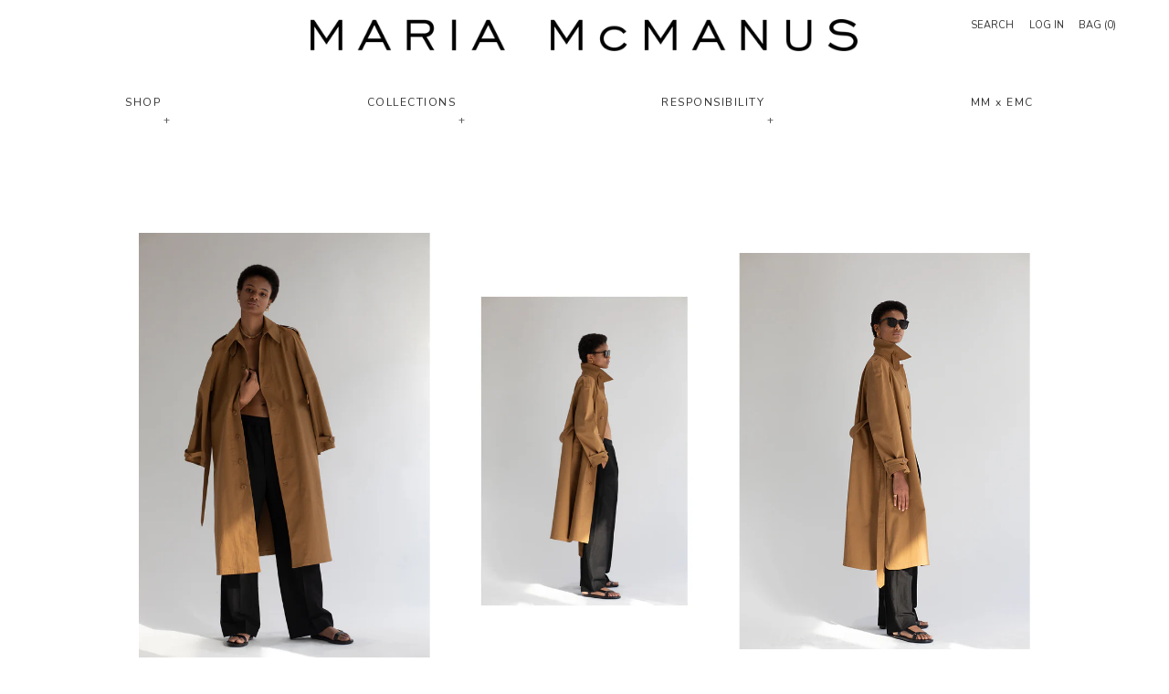

--- FILE ---
content_type: text/html; charset=utf-8
request_url: https://mariamcmanus.com/pages/summer-2021
body_size: 23829
content:
<!doctype html>
<html class="supports-no-js" lang="en">
  <head>
    <meta name="facebook-domain-verification" content="44783xf1mdjpn18t5krumxl60wd6gk">
    <meta charset="utf-8">
    <meta http-equiv="X-UA-Compatible" content="IE=edge,chrome=1">
    <meta name="viewport" content="width=device-width,initial-scale=1">
    <meta name="theme-color" content="">
    <link rel="canonical" href="https://mariamcmanus.com/pages/summer-2021">

    <meta name="google-site-verification" content="XnFZZDc-EKmnqYi6ZD0rY04qgfNcvzlJMJjbwQofCQo">
    <meta name="google-site-verification" content="M2LMZz9FbODM4dLjDcZmEjrTzkhJF_ZY2jMpmhHfJmc" />

    <!-- Global site tag (gtag.js) - Google Analytics -->
    <script async src="https://www.googletagmanager.com/gtag/js?id=G-S3NW1WWKKT"></script>
    <script>
      window.dataLayer = window.dataLayer || [];
      function gtag(){dataLayer.push(arguments);}
      gtag('js', new Date());

      gtag('config', 'G-S3NW1WWKKT');
      gtag('config', 'AW-339971358');
    </script>

    
      <link rel="shortcut icon" href="//mariamcmanus.com/cdn/shop/files/mmfavicon_32x32.png?v=1724439420" type="image/png">
    

    <title>
      # Summer 2021
      
      
       &ndash; Maria McManus
    </title>

    

    <!-- /snippets/social-meta-tags.liquid -->




<meta property="og:site_name" content="Maria McManus">
<meta property="og:url" content="https://mariamcmanus.com/pages/summer-2021">
<meta property="og:title" content="# Summer 2021">
<meta property="og:type" content="website">
<meta property="og:description" content="Maria McManus is a luxury women’s wear collection built on the principles of using less water, less chemicals and creating less waste. ">

<meta property="og:image" content="http://mariamcmanus.com/cdn/shop/files/MariaMcManus_LogoWordmark_BlackPink_1200x1200.png?v=1614308058">
<meta property="og:image:secure_url" content="https://mariamcmanus.com/cdn/shop/files/MariaMcManus_LogoWordmark_BlackPink_1200x1200.png?v=1614308058">


<meta name="twitter:card" content="summary_large_image">
<meta name="twitter:title" content="# Summer 2021">
<meta name="twitter:description" content="Maria McManus is a luxury women’s wear collection built on the principles of using less water, less chemicals and creating less waste. ">


    <script>
      document.documentElement.className = document.documentElement.className.replace('supports-no-js', 'supports-js');

      var theme = {
        mapStrings: {
          addressError: "Error looking up that address",
          addressNoResults: "No results for that address",
          addressQueryLimit: "You have exceeded the Google API usage limit. Consider upgrading to a \u003ca href=\"https:\/\/developers.google.com\/maps\/premium\/usage-limits\"\u003ePremium Plan\u003c\/a\u003e.",
          authError: "There was a problem authenticating your Google Maps account."
        }
      }
    </script>
    <link href="//mariamcmanus.com/cdn/shop/t/75/assets/core.css?v=105262235673923669351761596491" rel="stylesheet" type="text/css" media="all" />
    <link href="//mariamcmanus.com/cdn/shop/t/75/assets/theme.scss.css?v=61397608184723363311767723907" rel="stylesheet" type="text/css" media="all" />
    <link href="//mariamcmanus.com/cdn/shop/t/75/assets/bismuth.scss.css?v=158369533962461095671761596491" rel="stylesheet" type="text/css" media="all" />

    <script>window.performance && window.performance.mark && window.performance.mark('shopify.content_for_header.start');</script><meta name="facebook-domain-verification" content="8l6ns4uw1x0hajrxnig42imajucaof">
<meta name="google-site-verification" content="WGpDHrwNIWeQQw587THnW0MGBuB7OWjjxhYqZMeJLdY">
<meta id="shopify-digital-wallet" name="shopify-digital-wallet" content="/46200422559/digital_wallets/dialog">
<meta name="shopify-checkout-api-token" content="c7ea2215cc24d3f0bbf46b8098a3f53b">
<meta id="in-context-paypal-metadata" data-shop-id="46200422559" data-venmo-supported="false" data-environment="production" data-locale="en_US" data-paypal-v4="true" data-currency="USD">
<script async="async" src="/checkouts/internal/preloads.js?locale=en-US"></script>
<link rel="preconnect" href="https://shop.app" crossorigin="anonymous">
<script async="async" src="https://shop.app/checkouts/internal/preloads.js?locale=en-US&shop_id=46200422559" crossorigin="anonymous"></script>
<script id="apple-pay-shop-capabilities" type="application/json">{"shopId":46200422559,"countryCode":"US","currencyCode":"USD","merchantCapabilities":["supports3DS"],"merchantId":"gid:\/\/shopify\/Shop\/46200422559","merchantName":"Maria McManus","requiredBillingContactFields":["postalAddress","email","phone"],"requiredShippingContactFields":["postalAddress","email","phone"],"shippingType":"shipping","supportedNetworks":["visa","masterCard","amex"],"total":{"type":"pending","label":"Maria McManus","amount":"1.00"},"shopifyPaymentsEnabled":true,"supportsSubscriptions":true}</script>
<script id="shopify-features" type="application/json">{"accessToken":"c7ea2215cc24d3f0bbf46b8098a3f53b","betas":["rich-media-storefront-analytics"],"domain":"mariamcmanus.com","predictiveSearch":true,"shopId":46200422559,"locale":"en"}</script>
<script>var Shopify = Shopify || {};
Shopify.shop = "mariamcmanus.myshopify.com";
Shopify.locale = "en";
Shopify.currency = {"active":"USD","rate":"1.0"};
Shopify.country = "US";
Shopify.theme = {"name":"Draft PS26 Homepage [PRODUCTION] with Install","id":156572582124,"schema_name":"Simple","schema_version":"12.0.2","theme_store_id":578,"role":"main"};
Shopify.theme.handle = "null";
Shopify.theme.style = {"id":null,"handle":null};
Shopify.cdnHost = "mariamcmanus.com/cdn";
Shopify.routes = Shopify.routes || {};
Shopify.routes.root = "/";</script>
<script type="module">!function(o){(o.Shopify=o.Shopify||{}).modules=!0}(window);</script>
<script>!function(o){function n(){var o=[];function n(){o.push(Array.prototype.slice.apply(arguments))}return n.q=o,n}var t=o.Shopify=o.Shopify||{};t.loadFeatures=n(),t.autoloadFeatures=n()}(window);</script>
<script>
  window.ShopifyPay = window.ShopifyPay || {};
  window.ShopifyPay.apiHost = "shop.app\/pay";
  window.ShopifyPay.redirectState = null;
</script>
<script id="shop-js-analytics" type="application/json">{"pageType":"page"}</script>
<script defer="defer" async type="module" src="//mariamcmanus.com/cdn/shopifycloud/shop-js/modules/v2/client.init-shop-cart-sync_BT-GjEfc.en.esm.js"></script>
<script defer="defer" async type="module" src="//mariamcmanus.com/cdn/shopifycloud/shop-js/modules/v2/chunk.common_D58fp_Oc.esm.js"></script>
<script defer="defer" async type="module" src="//mariamcmanus.com/cdn/shopifycloud/shop-js/modules/v2/chunk.modal_xMitdFEc.esm.js"></script>
<script type="module">
  await import("//mariamcmanus.com/cdn/shopifycloud/shop-js/modules/v2/client.init-shop-cart-sync_BT-GjEfc.en.esm.js");
await import("//mariamcmanus.com/cdn/shopifycloud/shop-js/modules/v2/chunk.common_D58fp_Oc.esm.js");
await import("//mariamcmanus.com/cdn/shopifycloud/shop-js/modules/v2/chunk.modal_xMitdFEc.esm.js");

  window.Shopify.SignInWithShop?.initShopCartSync?.({"fedCMEnabled":true,"windoidEnabled":true});

</script>
<script>
  window.Shopify = window.Shopify || {};
  if (!window.Shopify.featureAssets) window.Shopify.featureAssets = {};
  window.Shopify.featureAssets['shop-js'] = {"shop-cart-sync":["modules/v2/client.shop-cart-sync_DZOKe7Ll.en.esm.js","modules/v2/chunk.common_D58fp_Oc.esm.js","modules/v2/chunk.modal_xMitdFEc.esm.js"],"init-fed-cm":["modules/v2/client.init-fed-cm_B6oLuCjv.en.esm.js","modules/v2/chunk.common_D58fp_Oc.esm.js","modules/v2/chunk.modal_xMitdFEc.esm.js"],"shop-cash-offers":["modules/v2/client.shop-cash-offers_D2sdYoxE.en.esm.js","modules/v2/chunk.common_D58fp_Oc.esm.js","modules/v2/chunk.modal_xMitdFEc.esm.js"],"shop-login-button":["modules/v2/client.shop-login-button_QeVjl5Y3.en.esm.js","modules/v2/chunk.common_D58fp_Oc.esm.js","modules/v2/chunk.modal_xMitdFEc.esm.js"],"pay-button":["modules/v2/client.pay-button_DXTOsIq6.en.esm.js","modules/v2/chunk.common_D58fp_Oc.esm.js","modules/v2/chunk.modal_xMitdFEc.esm.js"],"shop-button":["modules/v2/client.shop-button_DQZHx9pm.en.esm.js","modules/v2/chunk.common_D58fp_Oc.esm.js","modules/v2/chunk.modal_xMitdFEc.esm.js"],"avatar":["modules/v2/client.avatar_BTnouDA3.en.esm.js"],"init-windoid":["modules/v2/client.init-windoid_CR1B-cfM.en.esm.js","modules/v2/chunk.common_D58fp_Oc.esm.js","modules/v2/chunk.modal_xMitdFEc.esm.js"],"init-shop-for-new-customer-accounts":["modules/v2/client.init-shop-for-new-customer-accounts_C_vY_xzh.en.esm.js","modules/v2/client.shop-login-button_QeVjl5Y3.en.esm.js","modules/v2/chunk.common_D58fp_Oc.esm.js","modules/v2/chunk.modal_xMitdFEc.esm.js"],"init-shop-email-lookup-coordinator":["modules/v2/client.init-shop-email-lookup-coordinator_BI7n9ZSv.en.esm.js","modules/v2/chunk.common_D58fp_Oc.esm.js","modules/v2/chunk.modal_xMitdFEc.esm.js"],"init-shop-cart-sync":["modules/v2/client.init-shop-cart-sync_BT-GjEfc.en.esm.js","modules/v2/chunk.common_D58fp_Oc.esm.js","modules/v2/chunk.modal_xMitdFEc.esm.js"],"shop-toast-manager":["modules/v2/client.shop-toast-manager_DiYdP3xc.en.esm.js","modules/v2/chunk.common_D58fp_Oc.esm.js","modules/v2/chunk.modal_xMitdFEc.esm.js"],"init-customer-accounts":["modules/v2/client.init-customer-accounts_D9ZNqS-Q.en.esm.js","modules/v2/client.shop-login-button_QeVjl5Y3.en.esm.js","modules/v2/chunk.common_D58fp_Oc.esm.js","modules/v2/chunk.modal_xMitdFEc.esm.js"],"init-customer-accounts-sign-up":["modules/v2/client.init-customer-accounts-sign-up_iGw4briv.en.esm.js","modules/v2/client.shop-login-button_QeVjl5Y3.en.esm.js","modules/v2/chunk.common_D58fp_Oc.esm.js","modules/v2/chunk.modal_xMitdFEc.esm.js"],"shop-follow-button":["modules/v2/client.shop-follow-button_CqMgW2wH.en.esm.js","modules/v2/chunk.common_D58fp_Oc.esm.js","modules/v2/chunk.modal_xMitdFEc.esm.js"],"checkout-modal":["modules/v2/client.checkout-modal_xHeaAweL.en.esm.js","modules/v2/chunk.common_D58fp_Oc.esm.js","modules/v2/chunk.modal_xMitdFEc.esm.js"],"shop-login":["modules/v2/client.shop-login_D91U-Q7h.en.esm.js","modules/v2/chunk.common_D58fp_Oc.esm.js","modules/v2/chunk.modal_xMitdFEc.esm.js"],"lead-capture":["modules/v2/client.lead-capture_BJmE1dJe.en.esm.js","modules/v2/chunk.common_D58fp_Oc.esm.js","modules/v2/chunk.modal_xMitdFEc.esm.js"],"payment-terms":["modules/v2/client.payment-terms_Ci9AEqFq.en.esm.js","modules/v2/chunk.common_D58fp_Oc.esm.js","modules/v2/chunk.modal_xMitdFEc.esm.js"]};
</script>
<script>(function() {
  var isLoaded = false;
  function asyncLoad() {
    if (isLoaded) return;
    isLoaded = true;
    var urls = ["https:\/\/gdprcdn.b-cdn.net\/js\/gdpr_cookie_consent.min.js?shop=mariamcmanus.myshopify.com","https:\/\/static.shareasale.com\/json\/shopify\/deduplication.js?shop=mariamcmanus.myshopify.com","https:\/\/assets.cartactivity.com\/assets\/recent_activities.js?shop=mariamcmanus.myshopify.com","https:\/\/static.shareasale.com\/json\/shopify\/shareasale-tracking.js?sasmid=140044\u0026ssmtid=50197\u0026shop=mariamcmanus.myshopify.com","https:\/\/crossborder-integration.global-e.com\/resources\/js\/app?shop=mariamcmanus.myshopify.com","\/\/cdn.shopify.com\/proxy\/fa2acdbb710647248c6633bb6a90b12db134a5020615aa80ae8f652d1887cc4e\/web.global-e.com\/merchant\/storefrontattributes?merchantid=30000893\u0026shop=mariamcmanus.myshopify.com\u0026sp-cache-control=cHVibGljLCBtYXgtYWdlPTkwMA"];
    for (var i = 0; i < urls.length; i++) {
      var s = document.createElement('script');
      s.type = 'text/javascript';
      s.async = true;
      s.src = urls[i];
      var x = document.getElementsByTagName('script')[0];
      x.parentNode.insertBefore(s, x);
    }
  };
  if(window.attachEvent) {
    window.attachEvent('onload', asyncLoad);
  } else {
    window.addEventListener('load', asyncLoad, false);
  }
})();</script>
<script id="__st">var __st={"a":46200422559,"offset":-18000,"reqid":"675011ce-d8b6-4f04-bdd8-29d8296427c5-1769151676","pageurl":"mariamcmanus.com\/pages\/summer-2021","s":"pages-81546936479","u":"9a0ac17af8a6","p":"page","rtyp":"page","rid":81546936479};</script>
<script>window.ShopifyPaypalV4VisibilityTracking = true;</script>
<script id="captcha-bootstrap">!function(){'use strict';const t='contact',e='account',n='new_comment',o=[[t,t],['blogs',n],['comments',n],[t,'customer']],c=[[e,'customer_login'],[e,'guest_login'],[e,'recover_customer_password'],[e,'create_customer']],r=t=>t.map((([t,e])=>`form[action*='/${t}']:not([data-nocaptcha='true']) input[name='form_type'][value='${e}']`)).join(','),a=t=>()=>t?[...document.querySelectorAll(t)].map((t=>t.form)):[];function s(){const t=[...o],e=r(t);return a(e)}const i='password',u='form_key',d=['recaptcha-v3-token','g-recaptcha-response','h-captcha-response',i],f=()=>{try{return window.sessionStorage}catch{return}},m='__shopify_v',_=t=>t.elements[u];function p(t,e,n=!1){try{const o=window.sessionStorage,c=JSON.parse(o.getItem(e)),{data:r}=function(t){const{data:e,action:n}=t;return t[m]||n?{data:e,action:n}:{data:t,action:n}}(c);for(const[e,n]of Object.entries(r))t.elements[e]&&(t.elements[e].value=n);n&&o.removeItem(e)}catch(o){console.error('form repopulation failed',{error:o})}}const l='form_type',E='cptcha';function T(t){t.dataset[E]=!0}const w=window,h=w.document,L='Shopify',v='ce_forms',y='captcha';let A=!1;((t,e)=>{const n=(g='f06e6c50-85a8-45c8-87d0-21a2b65856fe',I='https://cdn.shopify.com/shopifycloud/storefront-forms-hcaptcha/ce_storefront_forms_captcha_hcaptcha.v1.5.2.iife.js',D={infoText:'Protected by hCaptcha',privacyText:'Privacy',termsText:'Terms'},(t,e,n)=>{const o=w[L][v],c=o.bindForm;if(c)return c(t,g,e,D).then(n);var r;o.q.push([[t,g,e,D],n]),r=I,A||(h.body.append(Object.assign(h.createElement('script'),{id:'captcha-provider',async:!0,src:r})),A=!0)});var g,I,D;w[L]=w[L]||{},w[L][v]=w[L][v]||{},w[L][v].q=[],w[L][y]=w[L][y]||{},w[L][y].protect=function(t,e){n(t,void 0,e),T(t)},Object.freeze(w[L][y]),function(t,e,n,w,h,L){const[v,y,A,g]=function(t,e,n){const i=e?o:[],u=t?c:[],d=[...i,...u],f=r(d),m=r(i),_=r(d.filter((([t,e])=>n.includes(e))));return[a(f),a(m),a(_),s()]}(w,h,L),I=t=>{const e=t.target;return e instanceof HTMLFormElement?e:e&&e.form},D=t=>v().includes(t);t.addEventListener('submit',(t=>{const e=I(t);if(!e)return;const n=D(e)&&!e.dataset.hcaptchaBound&&!e.dataset.recaptchaBound,o=_(e),c=g().includes(e)&&(!o||!o.value);(n||c)&&t.preventDefault(),c&&!n&&(function(t){try{if(!f())return;!function(t){const e=f();if(!e)return;const n=_(t);if(!n)return;const o=n.value;o&&e.removeItem(o)}(t);const e=Array.from(Array(32),(()=>Math.random().toString(36)[2])).join('');!function(t,e){_(t)||t.append(Object.assign(document.createElement('input'),{type:'hidden',name:u})),t.elements[u].value=e}(t,e),function(t,e){const n=f();if(!n)return;const o=[...t.querySelectorAll(`input[type='${i}']`)].map((({name:t})=>t)),c=[...d,...o],r={};for(const[a,s]of new FormData(t).entries())c.includes(a)||(r[a]=s);n.setItem(e,JSON.stringify({[m]:1,action:t.action,data:r}))}(t,e)}catch(e){console.error('failed to persist form',e)}}(e),e.submit())}));const S=(t,e)=>{t&&!t.dataset[E]&&(n(t,e.some((e=>e===t))),T(t))};for(const o of['focusin','change'])t.addEventListener(o,(t=>{const e=I(t);D(e)&&S(e,y())}));const B=e.get('form_key'),M=e.get(l),P=B&&M;t.addEventListener('DOMContentLoaded',(()=>{const t=y();if(P)for(const e of t)e.elements[l].value===M&&p(e,B);[...new Set([...A(),...v().filter((t=>'true'===t.dataset.shopifyCaptcha))])].forEach((e=>S(e,t)))}))}(h,new URLSearchParams(w.location.search),n,t,e,['guest_login'])})(!0,!0)}();</script>
<script integrity="sha256-4kQ18oKyAcykRKYeNunJcIwy7WH5gtpwJnB7kiuLZ1E=" data-source-attribution="shopify.loadfeatures" defer="defer" src="//mariamcmanus.com/cdn/shopifycloud/storefront/assets/storefront/load_feature-a0a9edcb.js" crossorigin="anonymous"></script>
<script crossorigin="anonymous" defer="defer" src="//mariamcmanus.com/cdn/shopifycloud/storefront/assets/shopify_pay/storefront-65b4c6d7.js?v=20250812"></script>
<script data-source-attribution="shopify.dynamic_checkout.dynamic.init">var Shopify=Shopify||{};Shopify.PaymentButton=Shopify.PaymentButton||{isStorefrontPortableWallets:!0,init:function(){window.Shopify.PaymentButton.init=function(){};var t=document.createElement("script");t.src="https://mariamcmanus.com/cdn/shopifycloud/portable-wallets/latest/portable-wallets.en.js",t.type="module",document.head.appendChild(t)}};
</script>
<script data-source-attribution="shopify.dynamic_checkout.buyer_consent">
  function portableWalletsHideBuyerConsent(e){var t=document.getElementById("shopify-buyer-consent"),n=document.getElementById("shopify-subscription-policy-button");t&&n&&(t.classList.add("hidden"),t.setAttribute("aria-hidden","true"),n.removeEventListener("click",e))}function portableWalletsShowBuyerConsent(e){var t=document.getElementById("shopify-buyer-consent"),n=document.getElementById("shopify-subscription-policy-button");t&&n&&(t.classList.remove("hidden"),t.removeAttribute("aria-hidden"),n.addEventListener("click",e))}window.Shopify?.PaymentButton&&(window.Shopify.PaymentButton.hideBuyerConsent=portableWalletsHideBuyerConsent,window.Shopify.PaymentButton.showBuyerConsent=portableWalletsShowBuyerConsent);
</script>
<script data-source-attribution="shopify.dynamic_checkout.cart.bootstrap">document.addEventListener("DOMContentLoaded",(function(){function t(){return document.querySelector("shopify-accelerated-checkout-cart, shopify-accelerated-checkout")}if(t())Shopify.PaymentButton.init();else{new MutationObserver((function(e,n){t()&&(Shopify.PaymentButton.init(),n.disconnect())})).observe(document.body,{childList:!0,subtree:!0})}}));
</script>
<link id="shopify-accelerated-checkout-styles" rel="stylesheet" media="screen" href="https://mariamcmanus.com/cdn/shopifycloud/portable-wallets/latest/accelerated-checkout-backwards-compat.css" crossorigin="anonymous">
<style id="shopify-accelerated-checkout-cart">
        #shopify-buyer-consent {
  margin-top: 1em;
  display: inline-block;
  width: 100%;
}

#shopify-buyer-consent.hidden {
  display: none;
}

#shopify-subscription-policy-button {
  background: none;
  border: none;
  padding: 0;
  text-decoration: underline;
  font-size: inherit;
  cursor: pointer;
}

#shopify-subscription-policy-button::before {
  box-shadow: none;
}

      </style>

<script>window.performance && window.performance.mark && window.performance.mark('shopify.content_for_header.end');</script>

    <script src="//mariamcmanus.com/cdn/shop/t/75/assets/jquery-1.11.0.min.js?v=32460426840832490021761596491" type="text/javascript"></script>
    <script src="//mariamcmanus.com/cdn/shop/t/75/assets/modernizr.min.js?v=44044439420609591321761596491" type="text/javascript"></script>

    

    <script src="//mariamcmanus.com/cdn/shop/t/75/assets/lazysizes.min.js?v=155223123402716617051761596491" async="async"></script>
    <script defer src="//cdn.jsdelivr.net/npm/alpinejs@3.x.x/dist/cdn.min.js"></script>

    
  <!-- BEGIN app block: shopify://apps/klaviyo-email-marketing-sms/blocks/klaviyo-onsite-embed/2632fe16-c075-4321-a88b-50b567f42507 -->












  <script async src="https://static.klaviyo.com/onsite/js/WGRScw/klaviyo.js?company_id=WGRScw"></script>
  <script>!function(){if(!window.klaviyo){window._klOnsite=window._klOnsite||[];try{window.klaviyo=new Proxy({},{get:function(n,i){return"push"===i?function(){var n;(n=window._klOnsite).push.apply(n,arguments)}:function(){for(var n=arguments.length,o=new Array(n),w=0;w<n;w++)o[w]=arguments[w];var t="function"==typeof o[o.length-1]?o.pop():void 0,e=new Promise((function(n){window._klOnsite.push([i].concat(o,[function(i){t&&t(i),n(i)}]))}));return e}}})}catch(n){window.klaviyo=window.klaviyo||[],window.klaviyo.push=function(){var n;(n=window._klOnsite).push.apply(n,arguments)}}}}();</script>

  




  <script>
    window.klaviyoReviewsProductDesignMode = false
  </script>







<!-- END app block --><link href="https://monorail-edge.shopifysvc.com" rel="dns-prefetch">
<script>(function(){if ("sendBeacon" in navigator && "performance" in window) {try {var session_token_from_headers = performance.getEntriesByType('navigation')[0].serverTiming.find(x => x.name == '_s').description;} catch {var session_token_from_headers = undefined;}var session_cookie_matches = document.cookie.match(/_shopify_s=([^;]*)/);var session_token_from_cookie = session_cookie_matches && session_cookie_matches.length === 2 ? session_cookie_matches[1] : "";var session_token = session_token_from_headers || session_token_from_cookie || "";function handle_abandonment_event(e) {var entries = performance.getEntries().filter(function(entry) {return /monorail-edge.shopifysvc.com/.test(entry.name);});if (!window.abandonment_tracked && entries.length === 0) {window.abandonment_tracked = true;var currentMs = Date.now();var navigation_start = performance.timing.navigationStart;var payload = {shop_id: 46200422559,url: window.location.href,navigation_start,duration: currentMs - navigation_start,session_token,page_type: "page"};window.navigator.sendBeacon("https://monorail-edge.shopifysvc.com/v1/produce", JSON.stringify({schema_id: "online_store_buyer_site_abandonment/1.1",payload: payload,metadata: {event_created_at_ms: currentMs,event_sent_at_ms: currentMs}}));}}window.addEventListener('pagehide', handle_abandonment_event);}}());</script>
<script id="web-pixels-manager-setup">(function e(e,d,r,n,o){if(void 0===o&&(o={}),!Boolean(null===(a=null===(i=window.Shopify)||void 0===i?void 0:i.analytics)||void 0===a?void 0:a.replayQueue)){var i,a;window.Shopify=window.Shopify||{};var t=window.Shopify;t.analytics=t.analytics||{};var s=t.analytics;s.replayQueue=[],s.publish=function(e,d,r){return s.replayQueue.push([e,d,r]),!0};try{self.performance.mark("wpm:start")}catch(e){}var l=function(){var e={modern:/Edge?\/(1{2}[4-9]|1[2-9]\d|[2-9]\d{2}|\d{4,})\.\d+(\.\d+|)|Firefox\/(1{2}[4-9]|1[2-9]\d|[2-9]\d{2}|\d{4,})\.\d+(\.\d+|)|Chrom(ium|e)\/(9{2}|\d{3,})\.\d+(\.\d+|)|(Maci|X1{2}).+ Version\/(15\.\d+|(1[6-9]|[2-9]\d|\d{3,})\.\d+)([,.]\d+|)( \(\w+\)|)( Mobile\/\w+|) Safari\/|Chrome.+OPR\/(9{2}|\d{3,})\.\d+\.\d+|(CPU[ +]OS|iPhone[ +]OS|CPU[ +]iPhone|CPU IPhone OS|CPU iPad OS)[ +]+(15[._]\d+|(1[6-9]|[2-9]\d|\d{3,})[._]\d+)([._]\d+|)|Android:?[ /-](13[3-9]|1[4-9]\d|[2-9]\d{2}|\d{4,})(\.\d+|)(\.\d+|)|Android.+Firefox\/(13[5-9]|1[4-9]\d|[2-9]\d{2}|\d{4,})\.\d+(\.\d+|)|Android.+Chrom(ium|e)\/(13[3-9]|1[4-9]\d|[2-9]\d{2}|\d{4,})\.\d+(\.\d+|)|SamsungBrowser\/([2-9]\d|\d{3,})\.\d+/,legacy:/Edge?\/(1[6-9]|[2-9]\d|\d{3,})\.\d+(\.\d+|)|Firefox\/(5[4-9]|[6-9]\d|\d{3,})\.\d+(\.\d+|)|Chrom(ium|e)\/(5[1-9]|[6-9]\d|\d{3,})\.\d+(\.\d+|)([\d.]+$|.*Safari\/(?![\d.]+ Edge\/[\d.]+$))|(Maci|X1{2}).+ Version\/(10\.\d+|(1[1-9]|[2-9]\d|\d{3,})\.\d+)([,.]\d+|)( \(\w+\)|)( Mobile\/\w+|) Safari\/|Chrome.+OPR\/(3[89]|[4-9]\d|\d{3,})\.\d+\.\d+|(CPU[ +]OS|iPhone[ +]OS|CPU[ +]iPhone|CPU IPhone OS|CPU iPad OS)[ +]+(10[._]\d+|(1[1-9]|[2-9]\d|\d{3,})[._]\d+)([._]\d+|)|Android:?[ /-](13[3-9]|1[4-9]\d|[2-9]\d{2}|\d{4,})(\.\d+|)(\.\d+|)|Mobile Safari.+OPR\/([89]\d|\d{3,})\.\d+\.\d+|Android.+Firefox\/(13[5-9]|1[4-9]\d|[2-9]\d{2}|\d{4,})\.\d+(\.\d+|)|Android.+Chrom(ium|e)\/(13[3-9]|1[4-9]\d|[2-9]\d{2}|\d{4,})\.\d+(\.\d+|)|Android.+(UC? ?Browser|UCWEB|U3)[ /]?(15\.([5-9]|\d{2,})|(1[6-9]|[2-9]\d|\d{3,})\.\d+)\.\d+|SamsungBrowser\/(5\.\d+|([6-9]|\d{2,})\.\d+)|Android.+MQ{2}Browser\/(14(\.(9|\d{2,})|)|(1[5-9]|[2-9]\d|\d{3,})(\.\d+|))(\.\d+|)|K[Aa][Ii]OS\/(3\.\d+|([4-9]|\d{2,})\.\d+)(\.\d+|)/},d=e.modern,r=e.legacy,n=navigator.userAgent;return n.match(d)?"modern":n.match(r)?"legacy":"unknown"}(),u="modern"===l?"modern":"legacy",c=(null!=n?n:{modern:"",legacy:""})[u],f=function(e){return[e.baseUrl,"/wpm","/b",e.hashVersion,"modern"===e.buildTarget?"m":"l",".js"].join("")}({baseUrl:d,hashVersion:r,buildTarget:u}),m=function(e){var d=e.version,r=e.bundleTarget,n=e.surface,o=e.pageUrl,i=e.monorailEndpoint;return{emit:function(e){var a=e.status,t=e.errorMsg,s=(new Date).getTime(),l=JSON.stringify({metadata:{event_sent_at_ms:s},events:[{schema_id:"web_pixels_manager_load/3.1",payload:{version:d,bundle_target:r,page_url:o,status:a,surface:n,error_msg:t},metadata:{event_created_at_ms:s}}]});if(!i)return console&&console.warn&&console.warn("[Web Pixels Manager] No Monorail endpoint provided, skipping logging."),!1;try{return self.navigator.sendBeacon.bind(self.navigator)(i,l)}catch(e){}var u=new XMLHttpRequest;try{return u.open("POST",i,!0),u.setRequestHeader("Content-Type","text/plain"),u.send(l),!0}catch(e){return console&&console.warn&&console.warn("[Web Pixels Manager] Got an unhandled error while logging to Monorail."),!1}}}}({version:r,bundleTarget:l,surface:e.surface,pageUrl:self.location.href,monorailEndpoint:e.monorailEndpoint});try{o.browserTarget=l,function(e){var d=e.src,r=e.async,n=void 0===r||r,o=e.onload,i=e.onerror,a=e.sri,t=e.scriptDataAttributes,s=void 0===t?{}:t,l=document.createElement("script"),u=document.querySelector("head"),c=document.querySelector("body");if(l.async=n,l.src=d,a&&(l.integrity=a,l.crossOrigin="anonymous"),s)for(var f in s)if(Object.prototype.hasOwnProperty.call(s,f))try{l.dataset[f]=s[f]}catch(e){}if(o&&l.addEventListener("load",o),i&&l.addEventListener("error",i),u)u.appendChild(l);else{if(!c)throw new Error("Did not find a head or body element to append the script");c.appendChild(l)}}({src:f,async:!0,onload:function(){if(!function(){var e,d;return Boolean(null===(d=null===(e=window.Shopify)||void 0===e?void 0:e.analytics)||void 0===d?void 0:d.initialized)}()){var d=window.webPixelsManager.init(e)||void 0;if(d){var r=window.Shopify.analytics;r.replayQueue.forEach((function(e){var r=e[0],n=e[1],o=e[2];d.publishCustomEvent(r,n,o)})),r.replayQueue=[],r.publish=d.publishCustomEvent,r.visitor=d.visitor,r.initialized=!0}}},onerror:function(){return m.emit({status:"failed",errorMsg:"".concat(f," has failed to load")})},sri:function(e){var d=/^sha384-[A-Za-z0-9+/=]+$/;return"string"==typeof e&&d.test(e)}(c)?c:"",scriptDataAttributes:o}),m.emit({status:"loading"})}catch(e){m.emit({status:"failed",errorMsg:(null==e?void 0:e.message)||"Unknown error"})}}})({shopId: 46200422559,storefrontBaseUrl: "https://mariamcmanus.com",extensionsBaseUrl: "https://extensions.shopifycdn.com/cdn/shopifycloud/web-pixels-manager",monorailEndpoint: "https://monorail-edge.shopifysvc.com/unstable/produce_batch",surface: "storefront-renderer",enabledBetaFlags: ["2dca8a86"],webPixelsConfigList: [{"id":"1918828780","configuration":"{\"brandID\":\"skzoi4jsp6rv\",\"trackingURL\":\"https:\/\/track.proxima.ai\/shopify\"}","eventPayloadVersion":"v1","runtimeContext":"STRICT","scriptVersion":"67ba09585928c12b2c372e2a8ce187e9","type":"APP","apiClientId":2756640769,"privacyPurposes":["ANALYTICS","MARKETING","SALE_OF_DATA"],"dataSharingAdjustments":{"protectedCustomerApprovalScopes":["read_customer_address","read_customer_email","read_customer_name","read_customer_personal_data","read_customer_phone"]}},{"id":"1850573036","configuration":"{\"accountID\":\"WGRScw\",\"webPixelConfig\":\"eyJlbmFibGVBZGRlZFRvQ2FydEV2ZW50cyI6IHRydWV9\"}","eventPayloadVersion":"v1","runtimeContext":"STRICT","scriptVersion":"524f6c1ee37bacdca7657a665bdca589","type":"APP","apiClientId":123074,"privacyPurposes":["ANALYTICS","MARKETING"],"dataSharingAdjustments":{"protectedCustomerApprovalScopes":["read_customer_address","read_customer_email","read_customer_name","read_customer_personal_data","read_customer_phone"]}},{"id":"1803813100","configuration":"{\"accountId\":\"Global-e\",\"merchantId\":\"30000893\",\"baseApiUrl\":\"https:\/\/checkout-service.global-e.com\/api\/v1\",\"siteId\":\"7ce243a1e1a2\",\"BorderfreeMetaCAPIEnabled\":\"False\",\"FT_IsLegacyAnalyticsSDKEnabled\":\"True\",\"FT_IsAnalyticsSDKEnabled\":\"False\",\"CDNUrl\":\"https:\/\/webservices.global-e.com\/\",\"BfGoogleAdsEnabled\":\"false\"}","eventPayloadVersion":"v1","runtimeContext":"STRICT","scriptVersion":"07f17466e0885c524b92de369a41e2cd","type":"APP","apiClientId":5806573,"privacyPurposes":["SALE_OF_DATA"],"dataSharingAdjustments":{"protectedCustomerApprovalScopes":["read_customer_address","read_customer_email","read_customer_name","read_customer_personal_data","read_customer_phone"]}},{"id":"1100677356","configuration":"{\"masterTagID\":\"50197\",\"merchantID\":\"140044\",\"appPath\":\"https:\/\/daedalus.shareasale.com\",\"storeID\":\"NaN\",\"xTypeMode\":\"NaN\",\"xTypeValue\":\"NaN\",\"channelDedup\":\"NaN\"}","eventPayloadVersion":"v1","runtimeContext":"STRICT","scriptVersion":"f300cca684872f2df140f714437af558","type":"APP","apiClientId":4929191,"privacyPurposes":["ANALYTICS","MARKETING"],"dataSharingAdjustments":{"protectedCustomerApprovalScopes":["read_customer_personal_data"]}},{"id":"538771692","configuration":"{\"config\":\"{\\\"pixel_id\\\":\\\"G-S3NW1WWKKT\\\",\\\"google_tag_ids\\\":[\\\"G-S3NW1WWKKT\\\",\\\"GT-T9WL9GT\\\"],\\\"target_country\\\":\\\"US\\\",\\\"gtag_events\\\":[{\\\"type\\\":\\\"begin_checkout\\\",\\\"action_label\\\":\\\"G-S3NW1WWKKT\\\"},{\\\"type\\\":\\\"search\\\",\\\"action_label\\\":\\\"G-S3NW1WWKKT\\\"},{\\\"type\\\":\\\"view_item\\\",\\\"action_label\\\":[\\\"G-S3NW1WWKKT\\\",\\\"MC-PPJ876Q7RW\\\"]},{\\\"type\\\":\\\"purchase\\\",\\\"action_label\\\":[\\\"G-S3NW1WWKKT\\\",\\\"MC-PPJ876Q7RW\\\"]},{\\\"type\\\":\\\"page_view\\\",\\\"action_label\\\":[\\\"G-S3NW1WWKKT\\\",\\\"MC-PPJ876Q7RW\\\"]},{\\\"type\\\":\\\"add_payment_info\\\",\\\"action_label\\\":\\\"G-S3NW1WWKKT\\\"},{\\\"type\\\":\\\"add_to_cart\\\",\\\"action_label\\\":\\\"G-S3NW1WWKKT\\\"}],\\\"enable_monitoring_mode\\\":false}\"}","eventPayloadVersion":"v1","runtimeContext":"OPEN","scriptVersion":"b2a88bafab3e21179ed38636efcd8a93","type":"APP","apiClientId":1780363,"privacyPurposes":[],"dataSharingAdjustments":{"protectedCustomerApprovalScopes":["read_customer_address","read_customer_email","read_customer_name","read_customer_personal_data","read_customer_phone"]}},{"id":"233734380","configuration":"{\"pixel_id\":\"859875794617159\",\"pixel_type\":\"facebook_pixel\",\"metaapp_system_user_token\":\"-\"}","eventPayloadVersion":"v1","runtimeContext":"OPEN","scriptVersion":"ca16bc87fe92b6042fbaa3acc2fbdaa6","type":"APP","apiClientId":2329312,"privacyPurposes":["ANALYTICS","MARKETING","SALE_OF_DATA"],"dataSharingAdjustments":{"protectedCustomerApprovalScopes":["read_customer_address","read_customer_email","read_customer_name","read_customer_personal_data","read_customer_phone"]}},{"id":"22479084","configuration":"{\"shopId\":\"46200422559\",\"pixelEndpoint\":\"https:\/\/wpx.svc.trueprofit.io\/api\/evt\"}","eventPayloadVersion":"v1","runtimeContext":"STRICT","scriptVersion":"f2f7a5ecd155c6e61d8f2070584ad3a1","type":"APP","apiClientId":2553263,"privacyPurposes":["ANALYTICS","MARKETING","SALE_OF_DATA"],"dataSharingAdjustments":{"protectedCustomerApprovalScopes":["read_customer_address","read_customer_email","read_customer_name","read_customer_personal_data","read_customer_phone"]}},{"id":"shopify-app-pixel","configuration":"{}","eventPayloadVersion":"v1","runtimeContext":"STRICT","scriptVersion":"0450","apiClientId":"shopify-pixel","type":"APP","privacyPurposes":["ANALYTICS","MARKETING"]},{"id":"shopify-custom-pixel","eventPayloadVersion":"v1","runtimeContext":"LAX","scriptVersion":"0450","apiClientId":"shopify-pixel","type":"CUSTOM","privacyPurposes":["ANALYTICS","MARKETING"]}],isMerchantRequest: false,initData: {"shop":{"name":"Maria McManus","paymentSettings":{"currencyCode":"USD"},"myshopifyDomain":"mariamcmanus.myshopify.com","countryCode":"US","storefrontUrl":"https:\/\/mariamcmanus.com"},"customer":null,"cart":null,"checkout":null,"productVariants":[],"purchasingCompany":null},},"https://mariamcmanus.com/cdn","fcfee988w5aeb613cpc8e4bc33m6693e112",{"modern":"","legacy":""},{"shopId":"46200422559","storefrontBaseUrl":"https:\/\/mariamcmanus.com","extensionBaseUrl":"https:\/\/extensions.shopifycdn.com\/cdn\/shopifycloud\/web-pixels-manager","surface":"storefront-renderer","enabledBetaFlags":"[\"2dca8a86\"]","isMerchantRequest":"false","hashVersion":"fcfee988w5aeb613cpc8e4bc33m6693e112","publish":"custom","events":"[[\"page_viewed\",{}]]"});</script><script>
  window.ShopifyAnalytics = window.ShopifyAnalytics || {};
  window.ShopifyAnalytics.meta = window.ShopifyAnalytics.meta || {};
  window.ShopifyAnalytics.meta.currency = 'USD';
  var meta = {"page":{"pageType":"page","resourceType":"page","resourceId":81546936479,"requestId":"675011ce-d8b6-4f04-bdd8-29d8296427c5-1769151676"}};
  for (var attr in meta) {
    window.ShopifyAnalytics.meta[attr] = meta[attr];
  }
</script>
<script class="analytics">
  (function () {
    var customDocumentWrite = function(content) {
      var jquery = null;

      if (window.jQuery) {
        jquery = window.jQuery;
      } else if (window.Checkout && window.Checkout.$) {
        jquery = window.Checkout.$;
      }

      if (jquery) {
        jquery('body').append(content);
      }
    };

    var hasLoggedConversion = function(token) {
      if (token) {
        return document.cookie.indexOf('loggedConversion=' + token) !== -1;
      }
      return false;
    }

    var setCookieIfConversion = function(token) {
      if (token) {
        var twoMonthsFromNow = new Date(Date.now());
        twoMonthsFromNow.setMonth(twoMonthsFromNow.getMonth() + 2);

        document.cookie = 'loggedConversion=' + token + '; expires=' + twoMonthsFromNow;
      }
    }

    var trekkie = window.ShopifyAnalytics.lib = window.trekkie = window.trekkie || [];
    if (trekkie.integrations) {
      return;
    }
    trekkie.methods = [
      'identify',
      'page',
      'ready',
      'track',
      'trackForm',
      'trackLink'
    ];
    trekkie.factory = function(method) {
      return function() {
        var args = Array.prototype.slice.call(arguments);
        args.unshift(method);
        trekkie.push(args);
        return trekkie;
      };
    };
    for (var i = 0; i < trekkie.methods.length; i++) {
      var key = trekkie.methods[i];
      trekkie[key] = trekkie.factory(key);
    }
    trekkie.load = function(config) {
      trekkie.config = config || {};
      trekkie.config.initialDocumentCookie = document.cookie;
      var first = document.getElementsByTagName('script')[0];
      var script = document.createElement('script');
      script.type = 'text/javascript';
      script.onerror = function(e) {
        var scriptFallback = document.createElement('script');
        scriptFallback.type = 'text/javascript';
        scriptFallback.onerror = function(error) {
                var Monorail = {
      produce: function produce(monorailDomain, schemaId, payload) {
        var currentMs = new Date().getTime();
        var event = {
          schema_id: schemaId,
          payload: payload,
          metadata: {
            event_created_at_ms: currentMs,
            event_sent_at_ms: currentMs
          }
        };
        return Monorail.sendRequest("https://" + monorailDomain + "/v1/produce", JSON.stringify(event));
      },
      sendRequest: function sendRequest(endpointUrl, payload) {
        // Try the sendBeacon API
        if (window && window.navigator && typeof window.navigator.sendBeacon === 'function' && typeof window.Blob === 'function' && !Monorail.isIos12()) {
          var blobData = new window.Blob([payload], {
            type: 'text/plain'
          });

          if (window.navigator.sendBeacon(endpointUrl, blobData)) {
            return true;
          } // sendBeacon was not successful

        } // XHR beacon

        var xhr = new XMLHttpRequest();

        try {
          xhr.open('POST', endpointUrl);
          xhr.setRequestHeader('Content-Type', 'text/plain');
          xhr.send(payload);
        } catch (e) {
          console.log(e);
        }

        return false;
      },
      isIos12: function isIos12() {
        return window.navigator.userAgent.lastIndexOf('iPhone; CPU iPhone OS 12_') !== -1 || window.navigator.userAgent.lastIndexOf('iPad; CPU OS 12_') !== -1;
      }
    };
    Monorail.produce('monorail-edge.shopifysvc.com',
      'trekkie_storefront_load_errors/1.1',
      {shop_id: 46200422559,
      theme_id: 156572582124,
      app_name: "storefront",
      context_url: window.location.href,
      source_url: "//mariamcmanus.com/cdn/s/trekkie.storefront.8d95595f799fbf7e1d32231b9a28fd43b70c67d3.min.js"});

        };
        scriptFallback.async = true;
        scriptFallback.src = '//mariamcmanus.com/cdn/s/trekkie.storefront.8d95595f799fbf7e1d32231b9a28fd43b70c67d3.min.js';
        first.parentNode.insertBefore(scriptFallback, first);
      };
      script.async = true;
      script.src = '//mariamcmanus.com/cdn/s/trekkie.storefront.8d95595f799fbf7e1d32231b9a28fd43b70c67d3.min.js';
      first.parentNode.insertBefore(script, first);
    };
    trekkie.load(
      {"Trekkie":{"appName":"storefront","development":false,"defaultAttributes":{"shopId":46200422559,"isMerchantRequest":null,"themeId":156572582124,"themeCityHash":"10431062076614116200","contentLanguage":"en","currency":"USD","eventMetadataId":"e7bdc3a2-7419-4da9-a3f7-8efb868777b5"},"isServerSideCookieWritingEnabled":true,"monorailRegion":"shop_domain","enabledBetaFlags":["65f19447"]},"Session Attribution":{},"S2S":{"facebookCapiEnabled":true,"source":"trekkie-storefront-renderer","apiClientId":580111}}
    );

    var loaded = false;
    trekkie.ready(function() {
      if (loaded) return;
      loaded = true;

      window.ShopifyAnalytics.lib = window.trekkie;

      var originalDocumentWrite = document.write;
      document.write = customDocumentWrite;
      try { window.ShopifyAnalytics.merchantGoogleAnalytics.call(this); } catch(error) {};
      document.write = originalDocumentWrite;

      window.ShopifyAnalytics.lib.page(null,{"pageType":"page","resourceType":"page","resourceId":81546936479,"requestId":"675011ce-d8b6-4f04-bdd8-29d8296427c5-1769151676","shopifyEmitted":true});

      var match = window.location.pathname.match(/checkouts\/(.+)\/(thank_you|post_purchase)/)
      var token = match? match[1]: undefined;
      if (!hasLoggedConversion(token)) {
        setCookieIfConversion(token);
        
      }
    });


        var eventsListenerScript = document.createElement('script');
        eventsListenerScript.async = true;
        eventsListenerScript.src = "//mariamcmanus.com/cdn/shopifycloud/storefront/assets/shop_events_listener-3da45d37.js";
        document.getElementsByTagName('head')[0].appendChild(eventsListenerScript);

})();</script>
  <script>
  if (!window.ga || (window.ga && typeof window.ga !== 'function')) {
    window.ga = function ga() {
      (window.ga.q = window.ga.q || []).push(arguments);
      if (window.Shopify && window.Shopify.analytics && typeof window.Shopify.analytics.publish === 'function') {
        window.Shopify.analytics.publish("ga_stub_called", {}, {sendTo: "google_osp_migration"});
      }
      console.error("Shopify's Google Analytics stub called with:", Array.from(arguments), "\nSee https://help.shopify.com/manual/promoting-marketing/pixels/pixel-migration#google for more information.");
    };
    if (window.Shopify && window.Shopify.analytics && typeof window.Shopify.analytics.publish === 'function') {
      window.Shopify.analytics.publish("ga_stub_initialized", {}, {sendTo: "google_osp_migration"});
    }
  }
</script>
<script
  defer
  src="https://mariamcmanus.com/cdn/shopifycloud/perf-kit/shopify-perf-kit-3.0.4.min.js"
  data-application="storefront-renderer"
  data-shop-id="46200422559"
  data-render-region="gcp-us-central1"
  data-page-type="page"
  data-theme-instance-id="156572582124"
  data-theme-name="Simple"
  data-theme-version="12.0.2"
  data-monorail-region="shop_domain"
  data-resource-timing-sampling-rate="10"
  data-shs="true"
  data-shs-beacon="true"
  data-shs-export-with-fetch="true"
  data-shs-logs-sample-rate="1"
  data-shs-beacon-endpoint="https://mariamcmanus.com/api/collect"
></script>
</head>

  <body
    id="summer-2021"
    class="template-page"
  >
    <a class="in-page-link visually-hidden skip-link" href="#MainContent">Skip to content</a>

    <div id="shopify-section-header" class="shopify-section">

  <style>
    .site-header__logo {
      width: 110px;
    }
  </style>




<div class="nav-wrapper site-wrapper  z-20 bg-white">  
  <div class="top-bar ">
    <header class="site-logo site-header " role="banner">

      <div itemscope itemtype="http://schema.org/Organization">
        

        <div id="HeaderLogoWrapper" class="supports-js">
          <a href="/" itemprop="url" style="padding-top:5.86027713625866%; display: block;">
            <img id="HeaderLogo"
                 class="lazyload"
                 src="//mariamcmanus.com/cdn/shop/files/MariaMcManus_LogoWordmark_BlackPink_150x150.png?v=1614308058"
                 data-src="//mariamcmanus.com/cdn/shop/files/MariaMcManus_LogoWordmark_BlackPink_{width}x.png?v=1614308058"
                 data-widths="[180, 360, 540, 720, 900, 1080, 1296, 1512, 1728, 2048]"
                 data-aspectratio=""
                 data-sizes="auto"
                 alt="Maria McManus"
                 itemprop="logo">
          </a>
        </div>
        <noscript>
          
          <a href="/" itemprop="url">
            <img class="site-header__logo" src="//mariamcmanus.com/cdn/shop/files/MariaMcManus_LogoWordmark_BlackPink_110x.png?v=1614308058"
                 srcset="//mariamcmanus.com/cdn/shop/files/MariaMcManus_LogoWordmark_BlackPink_110x.png?v=1614308058 1x, //mariamcmanus.com/cdn/shop/files/MariaMcManus_LogoWordmark_BlackPink_110x@2x.png?v=1614308058 2x"
                 alt="Maria McManus"
                 itemprop="logo">
          </a>
        </noscript>
        
        
      </div>

      
    </header>
    
    
    <div class="flex-wrap justify-right top-right-nav">
      <!-- SEARCH -->
      <div class="search-object">
        <div class="top-bar__search uppercase">
          <a href="/search" class="medium-up--hide">
            <svg aria-hidden="true" focusable="false" role="presentation" class="icon icon-search" viewBox="0 0 20 20"><path fill="#444" d="M18.64 17.02l-5.31-5.31c.81-1.08 1.26-2.43 1.26-3.87C14.5 4.06 11.44 1 7.75 1S1 4.06 1 7.75s3.06 6.75 6.75 6.75c1.44 0 2.79-.45 3.87-1.26l5.31 5.31c.45.45 1.26.54 1.71.09.45-.36.45-1.17 0-1.62zM3.25 7.75c0-2.52 1.98-4.5 4.5-4.5s4.5 1.98 4.5 4.5-1.98 4.5-4.5 4.5-4.5-1.98-4.5-4.5z"/></svg>
          </a>
          <form action="/search" method="get" class="search-bar small--hide" role="search">
            
            <button type="submit" class="search-bar__submit">
<!--               <svg aria-hidden="true" focusable="false" role="presentation" class="icon icon-search" viewBox="0 0 20 20"><path fill="#444" d="M18.64 17.02l-5.31-5.31c.81-1.08 1.26-2.43 1.26-3.87C14.5 4.06 11.44 1 7.75 1S1 4.06 1 7.75s3.06 6.75 6.75 6.75c1.44 0 2.79-.45 3.87-1.26l5.31 5.31c.45.45 1.26.54 1.71.09.45-.36.45-1.17 0-1.62zM3.25 7.75c0-2.52 1.98-4.5 4.5-4.5s4.5 1.98 4.5 4.5-1.98 4.5-4.5 4.5-4.5-1.98-4.5-4.5z"/></svg> -->
              <span class="icon__fallback-text">Search</span>
            </button>
            <input type="search" name="q" class="uppercase font-s search-bar__input bg-white" value="" placeholder="Search" aria-label="Search">
          </form>
        </div>
      </div>





      
      <div class=" small--hide">
        <span class="customer-links small--hide uppercase">
          
          <a href="/account/login" id="customer_login_link">Log in</a>
          
          
          <span class="vertical-divider"></span>
<!--           <a href="/account/register" id="customer_register_link">Sign up</a> -->
          
          
          
        </span>
      </div>
      


<!-- CART -->
      <div class="cart-object text-right">
        <a href="/cart" class="site-header__cart">
<!--           <svg aria-hidden="true" focusable="false" role="presentation" class="icon icon-cart" viewBox="0 0 20 20"><path fill="#444" d="M18.936 5.564c-.144-.175-.35-.207-.55-.207h-.003L6.774 4.286c-.272 0-.417.089-.491.18-.079.096-.16.263-.094.585l2.016 5.705c.163.407.642.673 1.068.673h8.401c.433 0 .854-.285.941-.725l.484-4.571c.045-.221-.015-.388-.163-.567z"/><path fill="#444" d="M17.107 12.5H7.659L4.98 4.117l-.362-1.059c-.138-.401-.292-.559-.695-.559H.924c-.411 0-.748.303-.748.714s.337.714.748.714h2.413l3.002 9.48c.126.38.295.52.942.52h9.825c.411 0 .748-.303.748-.714s-.336-.714-.748-.714zM10.424 16.23a1.498 1.498 0 1 1-2.997 0 1.498 1.498 0 0 1 2.997 0zM16.853 16.23a1.498 1.498 0 1 1-2.997 0 1.498 1.498 0 0 1 2.997 0z"/></svg> -->
          <span class="font-s cart-bar uppercase">
             Bag
            (<span id="CartCount">0</span>)
          </span>
        </a>
      </div>

    </div>    
    
  </div>
<!--   <hr class="small--hide hr--border"> -->
</div>




</div>
    <div id="shopify-section-sidebar" class="shopify-section"><div data-section-id="sidebar" data-section-type="sidebar-section">
  <nav class="sidebar site-wrapper" role="navigation">
    <button
      id="ToggleMobileMenu"
      class="text-left mobile-menu-icon medium-up--hide"
      aria-haspopup="true"
      aria-owns="SiteNav"
    >
      <span class="line"></span>
      <span class="line"></span>
      <span class="line"></span>
      <span class="line"></span>
      <span class="icon__fallback-text">Menu</span>
    </button>
    <div id="SiteNav" class="site-nav" role="menu">
      <ul class="nav-level-1 list--nav flex space-around">
        
          
          
            

            

            <li class="site-nav--has-submenu site-nav__item">
              <button
                class="font-xs site-nav__link btn--link site-nav__expand"
                aria-expanded="false"
                aria-controls="Collapsible-1"
              >
                SHOP
                <span class="site-nav__link__text" aria-hidden="true">+</span>
              </button>
              <ul
                id="Collapsible-1"
                class="site-nav__submenu here2  site-nav__submenu--collapsed"
                aria-hidden="true"
                
                  style="display: none;"
                
              >

  <div class="mm-subNav">
            
                
                  
                    <li
                      
                    >
                      <a
                        href="/collections/new-arrivals-1"
                        class="site-nav__link"
                        
                      >NEW ARRIVALS</a>
                    </li>
                  
                
                  
                    <li
                      
                    >
                      <a
                        href="/collections/winter-essentials"
                        class="site-nav__link"
                        
                      >WINTER EDIT</a>
                    </li>
                  
                
                  
                    <li
                      
                    >
                      <a
                        href="/collections/blazers-outerwear"
                        class="site-nav__link"
                        
                      >BLAZERS &amp; OUTERWEAR</a>
                    </li>
                  
                
                  
                    <li
                      
                    >
                      <a
                        href="/collections/sweaters"
                        class="site-nav__link"
                        
                      >SWEATERS</a>
                    </li>
                  
                
                  
                    <li
                      
                    >
                      <a
                        href="https://mariamcmanus.com/collections/skirts-1"
                        class="site-nav__link"
                        
                      >SKIRTS</a>
                    </li>
                  
                
                  
                    <li
                      
                    >
                      <a
                        href="/collections/trousers-shorts"
                        class="site-nav__link"
                        
                      >TROUSERS</a>
                    </li>
                  
                
                  
                    <li
                      
                    >
                      <a
                        href="/collections/shirts"
                        class="site-nav__link"
                        
                      >SHIRTS</a>
                    </li>
                  
                
                  
                    <li
                      
                    >
                      <a
                        href="/collections/dresses-skirts"
                        class="site-nav__link"
                        
                      >DRESSES</a>
                    </li>
                  
                
                  
                    <li
                      
                    >
                      <a
                        href="/collections/tops"
                        class="site-nav__link"
                        
                      >TOPS &amp; T-SHIRTS</a>
                    </li>
                  
                
                  
                    <li
                      
                    >
                      <a
                        href="https://mariamcmanus.com/products/gift-card-1"
                        class="site-nav__link"
                        
                      >THE DIGITAL GIFT CARD</a>
                    </li>
                  
                
                  
                    <li
                      
                    >
                      <a
                        href="/collections/sale_all"
                        class="site-nav__link"
                        
                      >SALE</a>
                    </li>
                  
                
  </div>
              </ul>
            </li>
          
        
          
          
            

            

            <li class="site-nav--has-submenu site-nav__item">
              <button
                class="font-xs site-nav__link btn--link site-nav__expand"
                aria-expanded="false"
                aria-controls="Collapsible-2"
              >
                COLLECTIONS
                <span class="site-nav__link__text" aria-hidden="true">+</span>
              </button>
              <ul
                id="Collapsible-2"
                class="site-nav__submenu here2  site-nav__submenu--collapsed"
                aria-hidden="true"
                
                  style="display: none;"
                
              >

  <div class="mm-subNav">
            
                
                  
                    <li
                      
                    >
                      <a
                        href="/pages/pre-spring-26"
                        class="site-nav__link"
                        
                      >PRE SPRING 2026</a>
                    </li>
                  
                
                  
                    <li
                      
                    >
                      <a
                        href="/pages/fall-2025"
                        class="site-nav__link"
                        
                      >FALL 2025</a>
                    </li>
                  
                
                  
                    <li
                      
                    >
                      <a
                        href="/pages/pre-fall-2025"
                        class="site-nav__link"
                        
                      >PRE FALL 2025</a>
                    </li>
                  
                
                  
                    <li
                      
                    >
                      <a
                        href="/pages/spring-2025"
                        class="site-nav__link"
                        
                      >SPRING 2025</a>
                    </li>
                  
                
                  
                    <li
                      
                    >
                      <a
                        href="/pages/pre-spring-2025"
                        class="site-nav__link"
                        
                      >PRE SPRING 2025</a>
                    </li>
                  
                
                  
                    <li
                      
                    >
                      <a
                        href="/pages/fall-2024"
                        class="site-nav__link"
                        
                      >FALL 2024</a>
                    </li>
                  
                
                  
                    <li
                      
                    >
                      <a
                        href="/pages/pre-fall-2024"
                        class="site-nav__link"
                        
                      >PRE FALL 2024</a>
                    </li>
                  
                
                  
                    <li
                      
                    >
                      <a
                        href="/pages/spring-2024"
                        class="site-nav__link"
                        
                      >SPRING 2024</a>
                    </li>
                  
                
                  
                    <li
                      
                    >
                      <a
                        href="/pages/pre-spring-2024"
                        class="site-nav__link"
                        
                      >PRE SPRING 2024</a>
                    </li>
                  
                
                  
                    <li
                      
                    >
                      <a
                        href="/pages/fall-2023"
                        class="site-nav__link"
                        
                      >FALL 2023</a>
                    </li>
                  
                
                  
                    <li
                      
                    >
                      <a
                        href="/pages/pre-fall-2023"
                        class="site-nav__link"
                        
                      >SUMMER 2023</a>
                    </li>
                  
                
                  
                    <li
                      
                    >
                      <a
                        href="/pages/spring-2023"
                        class="site-nav__link"
                        
                      >SPRING 2023</a>
                    </li>
                  
                
                  
                    <li
                      
                    >
                      <a
                        href="/pages/pre-spring-2023"
                        class="site-nav__link"
                        
                      >WINTER 2022</a>
                    </li>
                  
                
                  
                    <li
                      
                    >
                      <a
                        href="/pages/fall-2022"
                        class="site-nav__link"
                        
                      >FALL 2022 </a>
                    </li>
                  
                
                  
                    <li
                      
                    >
                      <a
                        href="/pages/summer-2022"
                        class="site-nav__link"
                        
                      >SUMMER 2022</a>
                    </li>
                  
                
                  
                    <li
                      
                    >
                      <a
                        href="/pages/spring-2022"
                        class="site-nav__link"
                        
                      >SPRING 2022</a>
                    </li>
                  
                
  </div>
              </ul>
            </li>
          
        
          
          
            

            

            <li class="site-nav--has-submenu site-nav__item">
              <button
                class="font-xs site-nav__link btn--link site-nav__expand"
                aria-expanded="false"
                aria-controls="Collapsible-3"
              >
                RESPONSIBILITY
                <span class="site-nav__link__text" aria-hidden="true">+</span>
              </button>
              <ul
                id="Collapsible-3"
                class="site-nav__submenu here2  site-nav__submenu--collapsed"
                aria-hidden="true"
                
                  style="display: none;"
                
              >

  <div class="mm-subNav">
            
                
                  
                    <li
                      
                    >
                      <a
                        href="/pages/responsibility"
                        class="site-nav__link"
                        
                      >ETHOS</a>
                    </li>
                  
                
                  
                    <li
                      
                    >
                      <a
                        href="/pages/material"
                        class="site-nav__link"
                        
                      >MATERIALS</a>
                    </li>
                  
                
                  
                    <li
                      
                    >
                      <a
                        href="/pages/the-ethical-care-cleaning-of-clothes"
                        class="site-nav__link"
                        
                      >GARMENT CARE</a>
                    </li>
                  
                
  </div>
              </ul>
            </li>
          
        
          
          
            <li class="site-nav__item">
              <a
                href="/blogs/announcement/mm-x-emc"
                class="site-nav__link"
                
              >MM x EMC</a>
            </li>
          
        

        
      </ul>
      <ul class="list--inline social-links hide">
        
        
        
        
        
        
        
        
        
        
        
      </ul>
    </div>
  </nav>
</div>


</div>

    <div class="site-wrapper main-wrapper">
      <div class="mx-auto">
        
          <main
            class="main-content medium-up--four-fifths fade-in-animation animated"
            id="MainContent"
            role="main"
          >
            
            <!-- /templates/page.zoomgrid.liquid -->

<link rel="stylesheet" href="https://cdnjs.cloudflare.com/ajax/libs/magnific-popup.js/1.1.0/magnific-popup.min.css">
<script src="https://cdnjs.cloudflare.com/ajax/libs/magnific-popup.js/1.1.0/jquery.magnific-popup.min.js" defer=""></script>


<style>

  .mfp-arrow-right::before{
    margin-top: 18px;
  }
  .mfp-arrow-right::after, .mfp-arrow-left::after {
    border-left: 0;
    border-right: 0;
  }
  .mfp-arrow-left::before {
    margin-left: 22px;
    border-right: 14px solid #222;
  }
  .mfp-arrow::before {
    border-top-width: 8px;
    border-bottom-width: 8px;
    opacity: .9;
  }
  
  .mfp-arrow-right::before {
    border-left: 14px solid #222;
}
</style>







<div class="grid-1 grid-gap-m font-s">
  <div class="spacer-s">
  
  </div>

  <div class="zoom-grid width-max">
    <div class="grid-3 grid-break-2 grid-gap-xs align-center" data-image-zoom-type="true">
      
      <div class="image-contain zoom-grid-img">
        <img class="g-lazy product-single__photo magnificPopup box"
             src="//mariamcmanus.com/cdn/shop/products/Shot_E_015copy_20x.progressive.jpg?v=1621299706"
             data-src="//mariamcmanus.com/cdn/shop/products/Shot_E_015copy_x800.progressive.jpg?v=1621299706"
             data-srcset="//mariamcmanus.com/cdn/shop/products/Shot_E_015copy_x800.progressive.jpg?v=1621299706"
             data-mfp-src="//mariamcmanus.com/cdn/shop/products/Shot_E_015copy_1200x.progressive.jpg?v=1621299706"
             alt=" " />
      </div>
      
      <div class="image-contain zoom-grid-img">
        <img class="g-lazy product-single__photo magnificPopup box"
             src="//mariamcmanus.com/cdn/shop/products/Shot_E_086copy_20x.progressive.jpg?v=1621299706"
             data-src="//mariamcmanus.com/cdn/shop/products/Shot_E_086copy_x800.progressive.jpg?v=1621299706"
             data-srcset="//mariamcmanus.com/cdn/shop/products/Shot_E_086copy_x800.progressive.jpg?v=1621299706"
             data-mfp-src="//mariamcmanus.com/cdn/shop/products/Shot_E_086copy_1200x.progressive.jpg?v=1621299706"
             alt=" " />
      </div>
      
      <div class="image-contain zoom-grid-img">
        <img class="g-lazy product-single__photo magnificPopup box"
             src="//mariamcmanus.com/cdn/shop/products/Shot_E_083_20x.progressive.jpg?v=1621299706"
             data-src="//mariamcmanus.com/cdn/shop/products/Shot_E_083_x800.progressive.jpg?v=1621299706"
             data-srcset="//mariamcmanus.com/cdn/shop/products/Shot_E_083_x800.progressive.jpg?v=1621299706"
             data-mfp-src="//mariamcmanus.com/cdn/shop/products/Shot_E_083_1200x.progressive.jpg?v=1621299706"
             alt=" " />
      </div>
      
      <div class="image-contain zoom-grid-img">
        <img class="g-lazy product-single__photo magnificPopup box"
             src="//mariamcmanus.com/cdn/shop/products/RecycledNylonTankDressBlack_20x.progressive.jpg?v=1621299706"
             data-src="//mariamcmanus.com/cdn/shop/products/RecycledNylonTankDressBlack_x800.progressive.jpg?v=1621299706"
             data-srcset="//mariamcmanus.com/cdn/shop/products/RecycledNylonTankDressBlack_x800.progressive.jpg?v=1621299706"
             data-mfp-src="//mariamcmanus.com/cdn/shop/products/RecycledNylonTankDressBlack_1200x.progressive.jpg?v=1621299706"
             alt=" " />
      </div>
      
      <div class="image-contain zoom-grid-img">
        <img class="g-lazy product-single__photo magnificPopup box"
             src="//mariamcmanus.com/cdn/shop/products/Blankpage_941b59a0-915d-4dc2-a6b4-14cef0e239e9_20x.progressive.jpg?v=1621299706"
             data-src="//mariamcmanus.com/cdn/shop/products/Blankpage_941b59a0-915d-4dc2-a6b4-14cef0e239e9_x800.progressive.jpg?v=1621299706"
             data-srcset="//mariamcmanus.com/cdn/shop/products/Blankpage_941b59a0-915d-4dc2-a6b4-14cef0e239e9_x800.progressive.jpg?v=1621299706"
             data-mfp-src="//mariamcmanus.com/cdn/shop/products/Blankpage_941b59a0-915d-4dc2-a6b4-14cef0e239e9_1200x.progressive.jpg?v=1621299706"
             alt=" " />
      </div>
      
      <div class="image-contain zoom-grid-img">
        <img class="g-lazy product-single__photo magnificPopup box"
             src="//mariamcmanus.com/cdn/shop/products/RecycledNylonTankDressBlackBack_20x.progressive.jpg?v=1621299706"
             data-src="//mariamcmanus.com/cdn/shop/products/RecycledNylonTankDressBlackBack_x800.progressive.jpg?v=1621299706"
             data-srcset="//mariamcmanus.com/cdn/shop/products/RecycledNylonTankDressBlackBack_x800.progressive.jpg?v=1621299706"
             data-mfp-src="//mariamcmanus.com/cdn/shop/products/RecycledNylonTankDressBlackBack_1200x.progressive.jpg?v=1621299706"
             alt=" " />
      </div>
      
      <div class="image-contain zoom-grid-img">
        <img class="g-lazy product-single__photo magnificPopup box"
             src="//mariamcmanus.com/cdn/shop/products/Shot_F_0251_20x.progressive.jpg?v=1621299706"
             data-src="//mariamcmanus.com/cdn/shop/products/Shot_F_0251_x800.progressive.jpg?v=1621299706"
             data-srcset="//mariamcmanus.com/cdn/shop/products/Shot_F_0251_x800.progressive.jpg?v=1621299706"
             data-mfp-src="//mariamcmanus.com/cdn/shop/products/Shot_F_0251_1200x.progressive.jpg?v=1621299706"
             alt=" " />
      </div>
      
      <div class="image-contain zoom-grid-img">
        <img class="g-lazy product-single__photo magnificPopup box"
             src="//mariamcmanus.com/cdn/shop/products/Shot_F_0661copy_20x.progressive.jpg?v=1621299706"
             data-src="//mariamcmanus.com/cdn/shop/products/Shot_F_0661copy_x800.progressive.jpg?v=1621299706"
             data-srcset="//mariamcmanus.com/cdn/shop/products/Shot_F_0661copy_x800.progressive.jpg?v=1621299706"
             data-mfp-src="//mariamcmanus.com/cdn/shop/products/Shot_F_0661copy_1200x.progressive.jpg?v=1621299706"
             alt=" " />
      </div>
      
      <div class="image-contain zoom-grid-img">
        <img class="g-lazy product-single__photo magnificPopup box"
             src="//mariamcmanus.com/cdn/shop/products/Shot_K_043copy_e30fb160-0fd8-454a-adb1-04d370e57fe5_20x.progressive.jpg?v=1621299706"
             data-src="//mariamcmanus.com/cdn/shop/products/Shot_K_043copy_e30fb160-0fd8-454a-adb1-04d370e57fe5_x800.progressive.jpg?v=1621299706"
             data-srcset="//mariamcmanus.com/cdn/shop/products/Shot_K_043copy_e30fb160-0fd8-454a-adb1-04d370e57fe5_x800.progressive.jpg?v=1621299706"
             data-mfp-src="//mariamcmanus.com/cdn/shop/products/Shot_K_043copy_e30fb160-0fd8-454a-adb1-04d370e57fe5_1200x.progressive.jpg?v=1621299706"
             alt=" " />
      </div>
      
      <div class="image-contain zoom-grid-img">
        <img class="g-lazy product-single__photo magnificPopup box"
             src="//mariamcmanus.com/cdn/shop/products/Blankpage_077f58a2-37c0-468b-886c-01dd83f967c9_20x.progressive.jpg?v=1621299706"
             data-src="//mariamcmanus.com/cdn/shop/products/Blankpage_077f58a2-37c0-468b-886c-01dd83f967c9_x800.progressive.jpg?v=1621299706"
             data-srcset="//mariamcmanus.com/cdn/shop/products/Blankpage_077f58a2-37c0-468b-886c-01dd83f967c9_x800.progressive.jpg?v=1621299706"
             data-mfp-src="//mariamcmanus.com/cdn/shop/products/Blankpage_077f58a2-37c0-468b-886c-01dd83f967c9_1200x.progressive.jpg?v=1621299706"
             alt=" " />
      </div>
      
      <div class="image-contain zoom-grid-img">
        <img class="g-lazy product-single__photo magnificPopup box"
             src="//mariamcmanus.com/cdn/shop/products/Shot_C_072_20x.progressive.jpg?v=1621299706"
             data-src="//mariamcmanus.com/cdn/shop/products/Shot_C_072_x800.progressive.jpg?v=1621299706"
             data-srcset="//mariamcmanus.com/cdn/shop/products/Shot_C_072_x800.progressive.jpg?v=1621299706"
             data-mfp-src="//mariamcmanus.com/cdn/shop/products/Shot_C_072_1200x.progressive.jpg?v=1621299706"
             alt=" " />
      </div>
      
      <div class="image-contain zoom-grid-img">
        <img class="g-lazy product-single__photo magnificPopup box"
             src="//mariamcmanus.com/cdn/shop/products/Blankpage_fc5eb64f-348e-48b8-97ec-32674588fec0_20x.progressive.jpg?v=1621299706"
             data-src="//mariamcmanus.com/cdn/shop/products/Blankpage_fc5eb64f-348e-48b8-97ec-32674588fec0_x800.progressive.jpg?v=1621299706"
             data-srcset="//mariamcmanus.com/cdn/shop/products/Blankpage_fc5eb64f-348e-48b8-97ec-32674588fec0_x800.progressive.jpg?v=1621299706"
             data-mfp-src="//mariamcmanus.com/cdn/shop/products/Blankpage_fc5eb64f-348e-48b8-97ec-32674588fec0_1200x.progressive.jpg?v=1621299706"
             alt=" " />
      </div>
      
      <div class="image-contain zoom-grid-img">
        <img class="g-lazy product-single__photo magnificPopup box"
             src="//mariamcmanus.com/cdn/shop/products/Shot_A_050_C_20x.progressive.jpg?v=1621299706"
             data-src="//mariamcmanus.com/cdn/shop/products/Shot_A_050_C_x800.progressive.jpg?v=1621299706"
             data-srcset="//mariamcmanus.com/cdn/shop/products/Shot_A_050_C_x800.progressive.jpg?v=1621299706"
             data-mfp-src="//mariamcmanus.com/cdn/shop/products/Shot_A_050_C_1200x.progressive.jpg?v=1621299706"
             alt=" " />
      </div>
      
      <div class="image-contain zoom-grid-img">
        <img class="g-lazy product-single__photo magnificPopup box"
             src="//mariamcmanus.com/cdn/shop/products/Blankpage_127513e4-561a-4edd-be49-c8ab21660e40_20x.progressive.jpg?v=1621299706"
             data-src="//mariamcmanus.com/cdn/shop/products/Blankpage_127513e4-561a-4edd-be49-c8ab21660e40_x800.progressive.jpg?v=1621299706"
             data-srcset="//mariamcmanus.com/cdn/shop/products/Blankpage_127513e4-561a-4edd-be49-c8ab21660e40_x800.progressive.jpg?v=1621299706"
             data-mfp-src="//mariamcmanus.com/cdn/shop/products/Blankpage_127513e4-561a-4edd-be49-c8ab21660e40_1200x.progressive.jpg?v=1621299706"
             alt=" " />
      </div>
      
      <div class="image-contain zoom-grid-img">
        <img class="g-lazy product-single__photo magnificPopup box"
             src="//mariamcmanus.com/cdn/shop/products/OrganicCottonHoodieWhite_20x.progressive.jpg?v=1621299706"
             data-src="//mariamcmanus.com/cdn/shop/products/OrganicCottonHoodieWhite_x800.progressive.jpg?v=1621299706"
             data-srcset="//mariamcmanus.com/cdn/shop/products/OrganicCottonHoodieWhite_x800.progressive.jpg?v=1621299706"
             data-mfp-src="//mariamcmanus.com/cdn/shop/products/OrganicCottonHoodieWhite_1200x.progressive.jpg?v=1621299706"
             alt=" " />
      </div>
      
      <div class="image-contain zoom-grid-img">
        <img class="g-lazy product-single__photo magnificPopup box"
             src="//mariamcmanus.com/cdn/shop/products/Shot_A_076_20x.progressive.jpg?v=1621299706"
             data-src="//mariamcmanus.com/cdn/shop/products/Shot_A_076_x800.progressive.jpg?v=1621299706"
             data-srcset="//mariamcmanus.com/cdn/shop/products/Shot_A_076_x800.progressive.jpg?v=1621299706"
             data-mfp-src="//mariamcmanus.com/cdn/shop/products/Shot_A_076_1200x.progressive.jpg?v=1621299706"
             alt=" " />
      </div>
      
      <div class="image-contain zoom-grid-img">
        <img class="g-lazy product-single__photo magnificPopup box"
             src="//mariamcmanus.com/cdn/shop/products/OrgLinenBlousonSleevDressBlack_20x.progressive.jpg?v=1621299706"
             data-src="//mariamcmanus.com/cdn/shop/products/OrgLinenBlousonSleevDressBlack_x800.progressive.jpg?v=1621299706"
             data-srcset="//mariamcmanus.com/cdn/shop/products/OrgLinenBlousonSleevDressBlack_x800.progressive.jpg?v=1621299706"
             data-mfp-src="//mariamcmanus.com/cdn/shop/products/OrgLinenBlousonSleevDressBlack_1200x.progressive.jpg?v=1621299706"
             alt=" " />
      </div>
      
      <div class="image-contain zoom-grid-img">
        <img class="g-lazy product-single__photo magnificPopup box"
             src="//mariamcmanus.com/cdn/shop/products/Shot_A_081_20x.progressive.jpg?v=1621299706"
             data-src="//mariamcmanus.com/cdn/shop/products/Shot_A_081_x800.progressive.jpg?v=1621299706"
             data-srcset="//mariamcmanus.com/cdn/shop/products/Shot_A_081_x800.progressive.jpg?v=1621299706"
             data-mfp-src="//mariamcmanus.com/cdn/shop/products/Shot_A_081_1200x.progressive.jpg?v=1621299706"
             alt=" " />
      </div>
      
      <div class="image-contain zoom-grid-img">
        <img class="g-lazy product-single__photo magnificPopup box"
             src="//mariamcmanus.com/cdn/shop/products/OrgLinenBlousonSleeveTopWhite_20x.progressive.jpg?v=1621299706"
             data-src="//mariamcmanus.com/cdn/shop/products/OrgLinenBlousonSleeveTopWhite_x800.progressive.jpg?v=1621299706"
             data-srcset="//mariamcmanus.com/cdn/shop/products/OrgLinenBlousonSleeveTopWhite_x800.progressive.jpg?v=1621299706"
             data-mfp-src="//mariamcmanus.com/cdn/shop/products/OrgLinenBlousonSleeveTopWhite_1200x.progressive.jpg?v=1621299706"
             alt=" " />
      </div>
      
      <div class="image-contain zoom-grid-img">
        <img class="g-lazy product-single__photo magnificPopup box"
             src="//mariamcmanus.com/cdn/shop/products/Blankpage_f6c70133-db65-46f2-b06c-e9d07048d937_20x.progressive.jpg?v=1621299706"
             data-src="//mariamcmanus.com/cdn/shop/products/Blankpage_f6c70133-db65-46f2-b06c-e9d07048d937_x800.progressive.jpg?v=1621299706"
             data-srcset="//mariamcmanus.com/cdn/shop/products/Blankpage_f6c70133-db65-46f2-b06c-e9d07048d937_x800.progressive.jpg?v=1621299706"
             data-mfp-src="//mariamcmanus.com/cdn/shop/products/Blankpage_f6c70133-db65-46f2-b06c-e9d07048d937_1200x.progressive.jpg?v=1621299706"
             alt=" " />
      </div>
      
      <div class="image-contain zoom-grid-img">
        <img class="g-lazy product-single__photo magnificPopup box"
             src="//mariamcmanus.com/cdn/shop/products/Shot_H_047_20x.progressive.jpg?v=1621299706"
             data-src="//mariamcmanus.com/cdn/shop/products/Shot_H_047_x800.progressive.jpg?v=1621299706"
             data-srcset="//mariamcmanus.com/cdn/shop/products/Shot_H_047_x800.progressive.jpg?v=1621299706"
             data-mfp-src="//mariamcmanus.com/cdn/shop/products/Shot_H_047_1200x.progressive.jpg?v=1621299706"
             alt=" " />
      </div>
      
      <div class="image-contain zoom-grid-img">
        <img class="g-lazy product-single__photo magnificPopup box"
             src="//mariamcmanus.com/cdn/shop/products/Blankpage_d16a7021-9431-44b4-9b78-946990b1f140_20x.progressive.jpg?v=1621299706"
             data-src="//mariamcmanus.com/cdn/shop/products/Blankpage_d16a7021-9431-44b4-9b78-946990b1f140_x800.progressive.jpg?v=1621299706"
             data-srcset="//mariamcmanus.com/cdn/shop/products/Blankpage_d16a7021-9431-44b4-9b78-946990b1f140_x800.progressive.jpg?v=1621299706"
             data-mfp-src="//mariamcmanus.com/cdn/shop/products/Blankpage_d16a7021-9431-44b4-9b78-946990b1f140_1200x.progressive.jpg?v=1621299706"
             alt=" " />
      </div>
      
      <div class="image-contain zoom-grid-img">
        <img class="g-lazy product-single__photo magnificPopup box"
             src="//mariamcmanus.com/cdn/shop/products/OrganicLinenCulotteCamel_ClassicCrewCrema_20x.progressive.jpg?v=1621299729"
             data-src="//mariamcmanus.com/cdn/shop/products/OrganicLinenCulotteCamel_ClassicCrewCrema_x800.progressive.jpg?v=1621299729"
             data-srcset="//mariamcmanus.com/cdn/shop/products/OrganicLinenCulotteCamel_ClassicCrewCrema_x800.progressive.jpg?v=1621299729"
             data-mfp-src="//mariamcmanus.com/cdn/shop/products/OrganicLinenCulotteCamel_ClassicCrewCrema_1200x.progressive.jpg?v=1621299729"
             alt=" " />
      </div>
      
      <div class="image-contain zoom-grid-img">
        <img class="g-lazy product-single__photo magnificPopup box"
             src="//mariamcmanus.com/cdn/shop/products/Blankpage_feb100e5-f2f7-4e01-997c-0ac3ba56a589_20x.progressive.jpg?v=1621299729"
             data-src="//mariamcmanus.com/cdn/shop/products/Blankpage_feb100e5-f2f7-4e01-997c-0ac3ba56a589_x800.progressive.jpg?v=1621299729"
             data-srcset="//mariamcmanus.com/cdn/shop/products/Blankpage_feb100e5-f2f7-4e01-997c-0ac3ba56a589_x800.progressive.jpg?v=1621299729"
             data-mfp-src="//mariamcmanus.com/cdn/shop/products/Blankpage_feb100e5-f2f7-4e01-997c-0ac3ba56a589_1200x.progressive.jpg?v=1621299729"
             alt=" " />
      </div>
      
      <div class="image-contain zoom-grid-img">
        <img class="g-lazy product-single__photo magnificPopup box"
             src="//mariamcmanus.com/cdn/shop/products/Shot_M_011copy_20x.progressive.jpg?v=1621299729"
             data-src="//mariamcmanus.com/cdn/shop/products/Shot_M_011copy_x800.progressive.jpg?v=1621299729"
             data-srcset="//mariamcmanus.com/cdn/shop/products/Shot_M_011copy_x800.progressive.jpg?v=1621299729"
             data-mfp-src="//mariamcmanus.com/cdn/shop/products/Shot_M_011copy_1200x.progressive.jpg?v=1621299729"
             alt=" " />
      </div>
      
      <div class="image-contain zoom-grid-img">
        <img class="g-lazy product-single__photo magnificPopup box"
             src="//mariamcmanus.com/cdn/shop/products/Shot_M_013copy_20x.progressive.jpg?v=1621299729"
             data-src="//mariamcmanus.com/cdn/shop/products/Shot_M_013copy_x800.progressive.jpg?v=1621299729"
             data-srcset="//mariamcmanus.com/cdn/shop/products/Shot_M_013copy_x800.progressive.jpg?v=1621299729"
             data-mfp-src="//mariamcmanus.com/cdn/shop/products/Shot_M_013copy_1200x.progressive.jpg?v=1621299729"
             alt=" " />
      </div>
      
      <div class="image-contain zoom-grid-img">
        <img class="g-lazy product-single__photo magnificPopup box"
             src="//mariamcmanus.com/cdn/shop/products/Shot_M_033copy2_20x.progressive.jpg?v=1621299729"
             data-src="//mariamcmanus.com/cdn/shop/products/Shot_M_033copy2_x800.progressive.jpg?v=1621299729"
             data-srcset="//mariamcmanus.com/cdn/shop/products/Shot_M_033copy2_x800.progressive.jpg?v=1621299729"
             data-mfp-src="//mariamcmanus.com/cdn/shop/products/Shot_M_033copy2_1200x.progressive.jpg?v=1621299729"
             alt=" " />
      </div>
      
      <div class="image-contain zoom-grid-img">
        <img class="g-lazy product-single__photo magnificPopup box"
             src="//mariamcmanus.com/cdn/shop/products/Shot_N_014_20x.progressive.jpg?v=1621299729"
             data-src="//mariamcmanus.com/cdn/shop/products/Shot_N_014_x800.progressive.jpg?v=1621299729"
             data-srcset="//mariamcmanus.com/cdn/shop/products/Shot_N_014_x800.progressive.jpg?v=1621299729"
             data-mfp-src="//mariamcmanus.com/cdn/shop/products/Shot_N_014_1200x.progressive.jpg?v=1621299729"
             alt=" " />
      </div>
      
      <div class="image-contain zoom-grid-img">
        <img class="g-lazy product-single__photo magnificPopup box"
             src="//mariamcmanus.com/cdn/shop/products/Blankpage_e728f5d3-0b7a-4e9b-9ebf-77544e5e01d1_20x.progressive.jpg?v=1621299729"
             data-src="//mariamcmanus.com/cdn/shop/products/Blankpage_e728f5d3-0b7a-4e9b-9ebf-77544e5e01d1_x800.progressive.jpg?v=1621299729"
             data-srcset="//mariamcmanus.com/cdn/shop/products/Blankpage_e728f5d3-0b7a-4e9b-9ebf-77544e5e01d1_x800.progressive.jpg?v=1621299729"
             data-mfp-src="//mariamcmanus.com/cdn/shop/products/Blankpage_e728f5d3-0b7a-4e9b-9ebf-77544e5e01d1_1200x.progressive.jpg?v=1621299729"
             alt=" " />
      </div>
      
      <div class="image-contain zoom-grid-img">
        <img class="g-lazy product-single__photo magnificPopup box"
             src="//mariamcmanus.com/cdn/shop/products/RecycledNylonOneShoulderTopBlackBack_20x.progressive.jpg?v=1621299729"
             data-src="//mariamcmanus.com/cdn/shop/products/RecycledNylonOneShoulderTopBlackBack_x800.progressive.jpg?v=1621299729"
             data-srcset="//mariamcmanus.com/cdn/shop/products/RecycledNylonOneShoulderTopBlackBack_x800.progressive.jpg?v=1621299729"
             data-mfp-src="//mariamcmanus.com/cdn/shop/products/RecycledNylonOneShoulderTopBlackBack_1200x.progressive.jpg?v=1621299729"
             alt=" " />
      </div>
      
      <div class="image-contain zoom-grid-img">
        <img class="g-lazy product-single__photo magnificPopup box"
             src="//mariamcmanus.com/cdn/shop/products/Shot_I_009copy_20x.progressive.jpg?v=1621299729"
             data-src="//mariamcmanus.com/cdn/shop/products/Shot_I_009copy_x800.progressive.jpg?v=1621299729"
             data-srcset="//mariamcmanus.com/cdn/shop/products/Shot_I_009copy_x800.progressive.jpg?v=1621299729"
             data-mfp-src="//mariamcmanus.com/cdn/shop/products/Shot_I_009copy_1200x.progressive.jpg?v=1621299729"
             alt=" " />
      </div>
      
      <div class="image-contain zoom-grid-img">
        <img class="g-lazy product-single__photo magnificPopup box"
             src="//mariamcmanus.com/cdn/shop/products/Shot_I_007copy_20x.progressive.jpg?v=1621299729"
             data-src="//mariamcmanus.com/cdn/shop/products/Shot_I_007copy_x800.progressive.jpg?v=1621299729"
             data-srcset="//mariamcmanus.com/cdn/shop/products/Shot_I_007copy_x800.progressive.jpg?v=1621299729"
             data-mfp-src="//mariamcmanus.com/cdn/shop/products/Shot_I_007copy_1200x.progressive.jpg?v=1621299729"
             alt=" " />
      </div>
      
      <div class="image-contain zoom-grid-img">
        <img class="g-lazy product-single__photo magnificPopup box"
             src="//mariamcmanus.com/cdn/shop/products/Shot_B_039_20x.progressive.jpg?v=1621299729"
             data-src="//mariamcmanus.com/cdn/shop/products/Shot_B_039_x800.progressive.jpg?v=1621299729"
             data-srcset="//mariamcmanus.com/cdn/shop/products/Shot_B_039_x800.progressive.jpg?v=1621299729"
             data-mfp-src="//mariamcmanus.com/cdn/shop/products/Shot_B_039_1200x.progressive.jpg?v=1621299729"
             alt=" " />
      </div>
      
      <div class="image-contain zoom-grid-img">
        <img class="g-lazy product-single__photo magnificPopup box"
             src="//mariamcmanus.com/cdn/shop/products/Blankpage_844b19ce-7e86-46f9-82bc-f68e08fbbe04_20x.progressive.jpg?v=1621299729"
             data-src="//mariamcmanus.com/cdn/shop/products/Blankpage_844b19ce-7e86-46f9-82bc-f68e08fbbe04_x800.progressive.jpg?v=1621299729"
             data-srcset="//mariamcmanus.com/cdn/shop/products/Blankpage_844b19ce-7e86-46f9-82bc-f68e08fbbe04_x800.progressive.jpg?v=1621299729"
             data-mfp-src="//mariamcmanus.com/cdn/shop/products/Blankpage_844b19ce-7e86-46f9-82bc-f68e08fbbe04_1200x.progressive.jpg?v=1621299729"
             alt=" " />
      </div>
      
      <div class="image-contain zoom-grid-img">
        <img class="g-lazy product-single__photo magnificPopup box"
             src="//mariamcmanus.com/cdn/shop/products/Shot_S_092_20x.progressive.jpg?v=1621299729"
             data-src="//mariamcmanus.com/cdn/shop/products/Shot_S_092_x800.progressive.jpg?v=1621299729"
             data-srcset="//mariamcmanus.com/cdn/shop/products/Shot_S_092_x800.progressive.jpg?v=1621299729"
             data-mfp-src="//mariamcmanus.com/cdn/shop/products/Shot_S_092_1200x.progressive.jpg?v=1621299729"
             alt=" " />
      </div>
      
      <div class="image-contain zoom-grid-img">
        <img class="g-lazy product-single__photo magnificPopup box"
             src="//mariamcmanus.com/cdn/shop/products/Blankpage_8cfcea9a-baf7-4520-bb31-c07198699a14_20x.progressive.jpg?v=1621299729"
             data-src="//mariamcmanus.com/cdn/shop/products/Blankpage_8cfcea9a-baf7-4520-bb31-c07198699a14_x800.progressive.jpg?v=1621299729"
             data-srcset="//mariamcmanus.com/cdn/shop/products/Blankpage_8cfcea9a-baf7-4520-bb31-c07198699a14_x800.progressive.jpg?v=1621299729"
             data-mfp-src="//mariamcmanus.com/cdn/shop/products/Blankpage_8cfcea9a-baf7-4520-bb31-c07198699a14_1200x.progressive.jpg?v=1621299729"
             alt=" " />
      </div>
      
      <div class="image-contain zoom-grid-img">
        <img class="g-lazy product-single__photo magnificPopup box"
             src="//mariamcmanus.com/cdn/shop/products/Shot_W_018_20x.progressive.jpg?v=1621299729"
             data-src="//mariamcmanus.com/cdn/shop/products/Shot_W_018_x800.progressive.jpg?v=1621299729"
             data-srcset="//mariamcmanus.com/cdn/shop/products/Shot_W_018_x800.progressive.jpg?v=1621299729"
             data-mfp-src="//mariamcmanus.com/cdn/shop/products/Shot_W_018_1200x.progressive.jpg?v=1621299729"
             alt=" " />
      </div>
      
      <div class="image-contain zoom-grid-img">
        <img class="g-lazy product-single__photo magnificPopup box"
             src="//mariamcmanus.com/cdn/shop/products/Blankpage_c70ecb47-d158-4cf3-b344-657c5a6300b8_20x.progressive.jpg?v=1621299729"
             data-src="//mariamcmanus.com/cdn/shop/products/Blankpage_c70ecb47-d158-4cf3-b344-657c5a6300b8_x800.progressive.jpg?v=1621299729"
             data-srcset="//mariamcmanus.com/cdn/shop/products/Blankpage_c70ecb47-d158-4cf3-b344-657c5a6300b8_x800.progressive.jpg?v=1621299729"
             data-mfp-src="//mariamcmanus.com/cdn/shop/products/Blankpage_c70ecb47-d158-4cf3-b344-657c5a6300b8_1200x.progressive.jpg?v=1621299729"
             alt=" " />
      </div>
      
      <div class="image-contain zoom-grid-img">
        <img class="g-lazy product-single__photo magnificPopup box"
             src="//mariamcmanus.com/cdn/shop/products/Shot_J_005_20x.progressive.jpg?v=1621299729"
             data-src="//mariamcmanus.com/cdn/shop/products/Shot_J_005_x800.progressive.jpg?v=1621299729"
             data-srcset="//mariamcmanus.com/cdn/shop/products/Shot_J_005_x800.progressive.jpg?v=1621299729"
             data-mfp-src="//mariamcmanus.com/cdn/shop/products/Shot_J_005_1200x.progressive.jpg?v=1621299729"
             alt=" " />
      </div>
      
      <div class="image-contain zoom-grid-img">
        <img class="g-lazy product-single__photo magnificPopup box"
             src="//mariamcmanus.com/cdn/shop/products/Blankpage_68c053b7-df14-4822-b5f6-cedec26e5848_20x.progressive.jpg?v=1621299729"
             data-src="//mariamcmanus.com/cdn/shop/products/Blankpage_68c053b7-df14-4822-b5f6-cedec26e5848_x800.progressive.jpg?v=1621299729"
             data-srcset="//mariamcmanus.com/cdn/shop/products/Blankpage_68c053b7-df14-4822-b5f6-cedec26e5848_x800.progressive.jpg?v=1621299729"
             data-mfp-src="//mariamcmanus.com/cdn/shop/products/Blankpage_68c053b7-df14-4822-b5f6-cedec26e5848_1200x.progressive.jpg?v=1621299729"
             alt=" " />
      </div>
      
      <div class="image-contain zoom-grid-img">
        <img class="g-lazy product-single__photo magnificPopup box"
             src="//mariamcmanus.com/cdn/shop/products/Shot_S_075copy_20x.progressive.jpg?v=1621299729"
             data-src="//mariamcmanus.com/cdn/shop/products/Shot_S_075copy_x800.progressive.jpg?v=1621299729"
             data-srcset="//mariamcmanus.com/cdn/shop/products/Shot_S_075copy_x800.progressive.jpg?v=1621299729"
             data-mfp-src="//mariamcmanus.com/cdn/shop/products/Shot_S_075copy_1200x.progressive.jpg?v=1621299729"
             alt=" " />
      </div>
      
      <div class="image-contain zoom-grid-img">
        <img class="g-lazy product-single__photo magnificPopup box"
             src="//mariamcmanus.com/cdn/shop/products/Blankpage_bb1c294e-9c10-4911-894d-a17276f41124_20x.progressive.jpg?v=1621299729"
             data-src="//mariamcmanus.com/cdn/shop/products/Blankpage_bb1c294e-9c10-4911-894d-a17276f41124_x800.progressive.jpg?v=1621299729"
             data-srcset="//mariamcmanus.com/cdn/shop/products/Blankpage_bb1c294e-9c10-4911-894d-a17276f41124_x800.progressive.jpg?v=1621299729"
             data-mfp-src="//mariamcmanus.com/cdn/shop/products/Blankpage_bb1c294e-9c10-4911-894d-a17276f41124_1200x.progressive.jpg?v=1621299729"
             alt=" " />
      </div>
      
      <div class="image-contain zoom-grid-img">
        <img class="g-lazy product-single__photo magnificPopup box"
             src="//mariamcmanus.com/cdn/shop/products/Shot_Q_012_20x.progressive.jpg?v=1621299729"
             data-src="//mariamcmanus.com/cdn/shop/products/Shot_Q_012_x800.progressive.jpg?v=1621299729"
             data-srcset="//mariamcmanus.com/cdn/shop/products/Shot_Q_012_x800.progressive.jpg?v=1621299729"
             data-mfp-src="//mariamcmanus.com/cdn/shop/products/Shot_Q_012_1200x.progressive.jpg?v=1621299729"
             alt=" " />
      </div>
      
      <div class="image-contain zoom-grid-img">
        <img class="g-lazy product-single__photo magnificPopup box"
             src="//mariamcmanus.com/cdn/shop/products/Blankpage_b2772648-ef09-4a2a-b40c-4606724618cd_20x.progressive.jpg?v=1621299729"
             data-src="//mariamcmanus.com/cdn/shop/products/Blankpage_b2772648-ef09-4a2a-b40c-4606724618cd_x800.progressive.jpg?v=1621299729"
             data-srcset="//mariamcmanus.com/cdn/shop/products/Blankpage_b2772648-ef09-4a2a-b40c-4606724618cd_x800.progressive.jpg?v=1621299729"
             data-mfp-src="//mariamcmanus.com/cdn/shop/products/Blankpage_b2772648-ef09-4a2a-b40c-4606724618cd_1200x.progressive.jpg?v=1621299729"
             alt=" " />
      </div>
      
      <div class="image-contain zoom-grid-img">
        <img class="g-lazy product-single__photo magnificPopup box"
             src="//mariamcmanus.com/cdn/shop/products/Shot_Q_035_20x.progressive.jpg?v=1621299729"
             data-src="//mariamcmanus.com/cdn/shop/products/Shot_Q_035_x800.progressive.jpg?v=1621299729"
             data-srcset="//mariamcmanus.com/cdn/shop/products/Shot_Q_035_x800.progressive.jpg?v=1621299729"
             data-mfp-src="//mariamcmanus.com/cdn/shop/products/Shot_Q_035_1200x.progressive.jpg?v=1621299729"
             alt=" " />
      </div>
      
      <div class="image-contain zoom-grid-img">
        <img class="g-lazy product-single__photo magnificPopup box"
             src="//mariamcmanus.com/cdn/shop/products/Shot_D_016_20x.progressive.jpg?v=1621299729"
             data-src="//mariamcmanus.com/cdn/shop/products/Shot_D_016_x800.progressive.jpg?v=1621299729"
             data-srcset="//mariamcmanus.com/cdn/shop/products/Shot_D_016_x800.progressive.jpg?v=1621299729"
             data-mfp-src="//mariamcmanus.com/cdn/shop/products/Shot_D_016_1200x.progressive.jpg?v=1621299729"
             alt=" " />
      </div>
      
      <div class="image-contain zoom-grid-img">
        <img class="g-lazy product-single__photo magnificPopup box"
             src="//mariamcmanus.com/cdn/shop/products/Shot_B_044copy_81dc500e-00f4-4fd2-a0f2-ae9fdb55d05d_20x.progressive.jpg?v=1621299729"
             data-src="//mariamcmanus.com/cdn/shop/products/Shot_B_044copy_81dc500e-00f4-4fd2-a0f2-ae9fdb55d05d_x800.progressive.jpg?v=1621299729"
             data-srcset="//mariamcmanus.com/cdn/shop/products/Shot_B_044copy_81dc500e-00f4-4fd2-a0f2-ae9fdb55d05d_x800.progressive.jpg?v=1621299729"
             data-mfp-src="//mariamcmanus.com/cdn/shop/products/Shot_B_044copy_81dc500e-00f4-4fd2-a0f2-ae9fdb55d05d_1200x.progressive.jpg?v=1621299729"
             alt=" " />
      </div>
      
      <div class="image-contain zoom-grid-img">
        <img class="g-lazy product-single__photo magnificPopup box"
             src="//mariamcmanus.com/cdn/shop/products/Shot_B_109copy_20x.progressive.jpg?v=1621299729"
             data-src="//mariamcmanus.com/cdn/shop/products/Shot_B_109copy_x800.progressive.jpg?v=1621299729"
             data-srcset="//mariamcmanus.com/cdn/shop/products/Shot_B_109copy_x800.progressive.jpg?v=1621299729"
             data-mfp-src="//mariamcmanus.com/cdn/shop/products/Shot_B_109copy_1200x.progressive.jpg?v=1621299729"
             alt=" " />
      </div>
      
      <div class="image-contain zoom-grid-img">
        <img class="g-lazy product-single__photo magnificPopup box"
             src="//mariamcmanus.com/cdn/shop/products/OrgCottonOver-sizedCottonShirtWhite_OrganicLinenCulotteWhite_20x.progressive.jpg?v=1621299729"
             data-src="//mariamcmanus.com/cdn/shop/products/OrgCottonOver-sizedCottonShirtWhite_OrganicLinenCulotteWhite_x800.progressive.jpg?v=1621299729"
             data-srcset="//mariamcmanus.com/cdn/shop/products/OrgCottonOver-sizedCottonShirtWhite_OrganicLinenCulotteWhite_x800.progressive.jpg?v=1621299729"
             data-mfp-src="//mariamcmanus.com/cdn/shop/products/OrgCottonOver-sizedCottonShirtWhite_OrganicLinenCulotteWhite_1200x.progressive.jpg?v=1621299729"
             alt=" " />
      </div>
      
      <div class="image-contain zoom-grid-img">
        <img class="g-lazy product-single__photo magnificPopup box"
             src="//mariamcmanus.com/cdn/shop/products/Blankpage_efdbaa00-9f0e-442e-9f3a-d74fba0516db_20x.progressive.jpg?v=1621299729"
             data-src="//mariamcmanus.com/cdn/shop/products/Blankpage_efdbaa00-9f0e-442e-9f3a-d74fba0516db_x800.progressive.jpg?v=1621299729"
             data-srcset="//mariamcmanus.com/cdn/shop/products/Blankpage_efdbaa00-9f0e-442e-9f3a-d74fba0516db_x800.progressive.jpg?v=1621299729"
             data-mfp-src="//mariamcmanus.com/cdn/shop/products/Blankpage_efdbaa00-9f0e-442e-9f3a-d74fba0516db_1200x.progressive.jpg?v=1621299729"
             alt=" " />
      </div>
      
      <div class="image-contain zoom-grid-img">
        <img class="g-lazy product-single__photo magnificPopup box"
             src="//mariamcmanus.com/cdn/shop/products/Shot_Y_0023copy_9e0997c2-20e9-4da5-ba8b-0125e2659a04_20x.progressive.jpg?v=1621299729"
             data-src="//mariamcmanus.com/cdn/shop/products/Shot_Y_0023copy_9e0997c2-20e9-4da5-ba8b-0125e2659a04_x800.progressive.jpg?v=1621299729"
             data-srcset="//mariamcmanus.com/cdn/shop/products/Shot_Y_0023copy_9e0997c2-20e9-4da5-ba8b-0125e2659a04_x800.progressive.jpg?v=1621299729"
             data-mfp-src="//mariamcmanus.com/cdn/shop/products/Shot_Y_0023copy_9e0997c2-20e9-4da5-ba8b-0125e2659a04_1200x.progressive.jpg?v=1621299729"
             alt=" " />
      </div>
      
    </div>
  </div>
</div>


<script>
$(document).ready(function() {
  $('.product-single__photo').magnificPopup({
    type: 'image',
    gallery:{
      enabled:true
    }
  });
});


// google lazyloaging img technique
document.addEventListener("DOMContentLoaded", function() {
  var lazyImages = [].slice.call(document.querySelectorAll("img.g-lazy"));

  if ("IntersectionObserver" in window) {
    let lazyImageObserver = new IntersectionObserver(function(entries, observer) {
      entries.forEach(function(entry) {
        if (entry.isIntersecting) {
          let lazyImage = entry.target;
          lazyImage.src = lazyImage.dataset.src;
          lazyImage.srcset = lazyImage.dataset.srcset;
          lazyImage.classList.remove("g-lazy");
          lazyImageObserver.unobserve(lazyImage);
        }
      });
    });

    lazyImages.forEach(function(lazyImage) {
      lazyImageObserver.observe(lazyImage);
    });
  } else {
    // Possibly fall back to a more compatible method here
  }
});

</script>
          </main>
        
      </div>

      <div id="shopify-section-footer" class="shopify-section"><div class="spacer-m small--hide"></div>

<footer class="site-footer" role="contentinfo" data-section-id="footer" data-section-type="footer-section">

  <div class="grid">

    

    
      
          <div class="grid__item medium-up--one-third small--one-half">
            
              <h3 class="site-footer__section-title font-2"></h3>
            
            <ul class="site-footer__menu">
              
                <li><a href="/pages/about">ABOUT</a></li>
              
                <li><a href="/pages/contact">CONTACT</a></li>
              
                <li><a href="https://www.instagram.com/maria_mcmanus_/">INSTAGRAM</a></li>
              
                <li><a href="/pages/press">PRESS</a></li>
              
                <li><a href="/pages/stockists">STOCKISTS</a></li>
              
                <li><a href="/pages/shipping-returns-1">SHIPPING & RETURNS</a></li>
              
                <li><a href="/policies/privacy-policy">PRIVACY POLICY</a></li>
              
                <li><a href="/policies/terms-of-service">TERMS OF SERVICE</a></li>
              
            </ul>
          </div>

        
    
      
          <div class="grid__item medium-up--one-half small--one-whole">
            
            <div class=" grid-newsletter">
            
            <h3 class="site-footer__section-title font-s "><p>subscribe to our newsletter & receive 10% off your first order</p></h3>
            <form method="post" action="/contact#contact_form" id="contact_form" accept-charset="UTF-8" class="contact-form"><input type="hidden" name="form_type" value="customer" /><input type="hidden" name="utf8" value="✓" />
  
  
    <input type="hidden" name="contact[tags]" value="newsletter">
    <label for="NewsletterEmail" class="newsletter-label">
      
<!--         <div class="rte"><p>subscribe to our newsletter & receive 10% off your first order</p></div> -->
      
    </label>
    <div class="input-group">
      <input type="email" value="" placeholder="Your email" name="contact[email]" id="NewsletterEmail" class="input-group__field site-footer__newsletter-input" autocorrect="off" autocapitalize="off">
      <div class="input-group__btn">
        <button type="submit" class="btn" name="commit" id="Subscribe">
          <span >Subscribe</span>
          
        </button>
      </div>
    </div>
  
</form>

            </div>
            
          </div>

      
    

    </div>



  <div class="grid medium-up--grid--table sub-footer ">
    <div class="grid__item medium-up--one-half">
      <small>Copyright &copy; 2026, <a href="/" title="">Maria McManus</a></small>
<!--       . <a target="_blank" rel="nofollow" href="https://www.shopify.com?utm_campaign=poweredby&amp;utm_medium=shopify&amp;utm_source=onlinestore">Powered by Shopify</a> -->
    </div><div class="grid__item medium-up--one-half medium-up--text-right">
          <span class="visually-hidden">Payment icons</span>
          <ul class="list--inline payment-icons"><li>
                <svg class="icon icon--full-color" xmlns="http://www.w3.org/2000/svg" role="img" aria-labelledby="pi-american_express" viewBox="0 0 38 24" width="38" height="24"><title id="pi-american_express">American Express</title><path fill="#000" d="M35 0H3C1.3 0 0 1.3 0 3v18c0 1.7 1.4 3 3 3h32c1.7 0 3-1.3 3-3V3c0-1.7-1.4-3-3-3Z" opacity=".07"/><path fill="#006FCF" d="M35 1c1.1 0 2 .9 2 2v18c0 1.1-.9 2-2 2H3c-1.1 0-2-.9-2-2V3c0-1.1.9-2 2-2h32Z"/><path fill="#FFF" d="M22.012 19.936v-8.421L37 11.528v2.326l-1.732 1.852L37 17.573v2.375h-2.766l-1.47-1.622-1.46 1.628-9.292-.02Z"/><path fill="#006FCF" d="M23.013 19.012v-6.57h5.572v1.513h-3.768v1.028h3.678v1.488h-3.678v1.01h3.768v1.531h-5.572Z"/><path fill="#006FCF" d="m28.557 19.012 3.083-3.289-3.083-3.282h2.386l1.884 2.083 1.89-2.082H37v.051l-3.017 3.23L37 18.92v.093h-2.307l-1.917-2.103-1.898 2.104h-2.321Z"/><path fill="#FFF" d="M22.71 4.04h3.614l1.269 2.881V4.04h4.46l.77 2.159.771-2.159H37v8.421H19l3.71-8.421Z"/><path fill="#006FCF" d="m23.395 4.955-2.916 6.566h2l.55-1.315h2.98l.55 1.315h2.05l-2.904-6.566h-2.31Zm.25 3.777.875-2.09.873 2.09h-1.748Z"/><path fill="#006FCF" d="M28.581 11.52V4.953l2.811.01L32.84 9l1.456-4.046H37v6.565l-1.74.016v-4.51l-1.644 4.494h-1.59L30.35 7.01v4.51h-1.768Z"/></svg>

              </li><li>
                <svg class="icon icon--full-color" version="1.1" xmlns="http://www.w3.org/2000/svg" role="img" x="0" y="0" width="38" height="24" viewBox="0 0 165.521 105.965" xml:space="preserve" aria-labelledby="pi-apple_pay"><title id="pi-apple_pay">Apple Pay</title><path fill="#000" d="M150.698 0H14.823c-.566 0-1.133 0-1.698.003-.477.004-.953.009-1.43.022-1.039.028-2.087.09-3.113.274a10.51 10.51 0 0 0-2.958.975 9.932 9.932 0 0 0-4.35 4.35 10.463 10.463 0 0 0-.975 2.96C.113 9.611.052 10.658.024 11.696a70.22 70.22 0 0 0-.022 1.43C0 13.69 0 14.256 0 14.823v76.318c0 .567 0 1.132.002 1.699.003.476.009.953.022 1.43.028 1.036.09 2.084.275 3.11a10.46 10.46 0 0 0 .974 2.96 9.897 9.897 0 0 0 1.83 2.52 9.874 9.874 0 0 0 2.52 1.83c.947.483 1.917.79 2.96.977 1.025.183 2.073.245 3.112.273.477.011.953.017 1.43.02.565.004 1.132.004 1.698.004h135.875c.565 0 1.132 0 1.697-.004.476-.002.952-.009 1.431-.02 1.037-.028 2.085-.09 3.113-.273a10.478 10.478 0 0 0 2.958-.977 9.955 9.955 0 0 0 4.35-4.35c.483-.947.789-1.917.974-2.96.186-1.026.246-2.074.274-3.11.013-.477.02-.954.022-1.43.004-.567.004-1.132.004-1.699V14.824c0-.567 0-1.133-.004-1.699a63.067 63.067 0 0 0-.022-1.429c-.028-1.038-.088-2.085-.274-3.112a10.4 10.4 0 0 0-.974-2.96 9.94 9.94 0 0 0-4.35-4.35A10.52 10.52 0 0 0 156.939.3c-1.028-.185-2.076-.246-3.113-.274a71.417 71.417 0 0 0-1.431-.022C151.83 0 151.263 0 150.698 0z" /><path fill="#FFF" d="M150.698 3.532l1.672.003c.452.003.905.008 1.36.02.793.022 1.719.065 2.583.22.75.135 1.38.34 1.984.648a6.392 6.392 0 0 1 2.804 2.807c.306.6.51 1.226.645 1.983.154.854.197 1.783.218 2.58.013.45.019.9.02 1.36.005.557.005 1.113.005 1.671v76.318c0 .558 0 1.114-.004 1.682-.002.45-.008.9-.02 1.35-.022.796-.065 1.725-.221 2.589a6.855 6.855 0 0 1-.645 1.975 6.397 6.397 0 0 1-2.808 2.807c-.6.306-1.228.511-1.971.645-.881.157-1.847.2-2.574.22-.457.01-.912.017-1.379.019-.555.004-1.113.004-1.669.004H14.801c-.55 0-1.1 0-1.66-.004a74.993 74.993 0 0 1-1.35-.018c-.744-.02-1.71-.064-2.584-.22a6.938 6.938 0 0 1-1.986-.65 6.337 6.337 0 0 1-1.622-1.18 6.355 6.355 0 0 1-1.178-1.623 6.935 6.935 0 0 1-.646-1.985c-.156-.863-.2-1.788-.22-2.578a66.088 66.088 0 0 1-.02-1.355l-.003-1.327V14.474l.002-1.325a66.7 66.7 0 0 1 .02-1.357c.022-.792.065-1.717.222-2.587a6.924 6.924 0 0 1 .646-1.981c.304-.598.7-1.144 1.18-1.623a6.386 6.386 0 0 1 1.624-1.18 6.96 6.96 0 0 1 1.98-.646c.865-.155 1.792-.198 2.586-.22.452-.012.905-.017 1.354-.02l1.677-.003h135.875" /><g><g><path fill="#000" d="M43.508 35.77c1.404-1.755 2.356-4.112 2.105-6.52-2.054.102-4.56 1.355-6.012 3.112-1.303 1.504-2.456 3.959-2.156 6.266 2.306.2 4.61-1.152 6.063-2.858" /><path fill="#000" d="M45.587 39.079c-3.35-.2-6.196 1.9-7.795 1.9-1.6 0-4.049-1.8-6.698-1.751-3.447.05-6.645 2-8.395 5.1-3.598 6.2-.95 15.4 2.55 20.45 1.699 2.5 3.747 5.25 6.445 5.151 2.55-.1 3.549-1.65 6.647-1.65 3.097 0 3.997 1.65 6.696 1.6 2.798-.05 4.548-2.5 6.247-5 1.95-2.85 2.747-5.6 2.797-5.75-.05-.05-5.396-2.101-5.446-8.251-.05-5.15 4.198-7.6 4.398-7.751-2.399-3.548-6.147-3.948-7.447-4.048" /></g><g><path fill="#000" d="M78.973 32.11c7.278 0 12.347 5.017 12.347 12.321 0 7.33-5.173 12.373-12.529 12.373h-8.058V69.62h-5.822V32.11h14.062zm-8.24 19.807h6.68c5.07 0 7.954-2.729 7.954-7.46 0-4.73-2.885-7.434-7.928-7.434h-6.706v14.894z" /><path fill="#000" d="M92.764 61.847c0-4.809 3.665-7.564 10.423-7.98l7.252-.442v-2.08c0-3.04-2.001-4.704-5.562-4.704-2.938 0-5.07 1.507-5.51 3.82h-5.252c.157-4.86 4.731-8.395 10.918-8.395 6.654 0 10.995 3.483 10.995 8.89v18.663h-5.38v-4.497h-.13c-1.534 2.937-4.914 4.782-8.579 4.782-5.406 0-9.175-3.222-9.175-8.057zm17.675-2.417v-2.106l-6.472.416c-3.64.234-5.536 1.585-5.536 3.95 0 2.288 1.975 3.77 5.068 3.77 3.95 0 6.94-2.522 6.94-6.03z" /><path fill="#000" d="M120.975 79.652v-4.496c.364.051 1.247.103 1.715.103 2.573 0 4.029-1.09 4.913-3.899l.52-1.663-9.852-27.293h6.082l6.863 22.146h.13l6.862-22.146h5.927l-10.216 28.67c-2.34 6.577-5.017 8.735-10.683 8.735-.442 0-1.872-.052-2.261-.157z" /></g></g></svg>

              </li><li>
                <svg class="icon icon--full-color" viewBox="0 0 38 24" xmlns="http://www.w3.org/2000/svg" role="img" width="38" height="24" aria-labelledby="pi-diners_club"><title id="pi-diners_club">Diners Club</title><path opacity=".07" d="M35 0H3C1.3 0 0 1.3 0 3v18c0 1.7 1.4 3 3 3h32c1.7 0 3-1.3 3-3V3c0-1.7-1.4-3-3-3z"/><path fill="#fff" d="M35 1c1.1 0 2 .9 2 2v18c0 1.1-.9 2-2 2H3c-1.1 0-2-.9-2-2V3c0-1.1.9-2 2-2h32"/><path d="M12 12v3.7c0 .3-.2.3-.5.2-1.9-.8-3-3.3-2.3-5.4.4-1.1 1.2-2 2.3-2.4.4-.2.5-.1.5.2V12zm2 0V8.3c0-.3 0-.3.3-.2 2.1.8 3.2 3.3 2.4 5.4-.4 1.1-1.2 2-2.3 2.4-.4.2-.4.1-.4-.2V12zm7.2-7H13c3.8 0 6.8 3.1 6.8 7s-3 7-6.8 7h8.2c3.8 0 6.8-3.1 6.8-7s-3-7-6.8-7z" fill="#3086C8"/></svg>
              </li><li>
                <svg class="icon icon--full-color" viewBox="0 0 38 24" width="38" height="24" role="img" aria-labelledby="pi-discover" fill="none" xmlns="http://www.w3.org/2000/svg"><title id="pi-discover">Discover</title><path fill="#000" opacity=".07" d="M35 0H3C1.3 0 0 1.3 0 3v18c0 1.7 1.4 3 3 3h32c1.7 0 3-1.3 3-3V3c0-1.7-1.4-3-3-3z"/><path d="M35 1c1.1 0 2 .9 2 2v18c0 1.1-.9 2-2 2H3c-1.1 0-2-.9-2-2V3c0-1.1.9-2 2-2h32z" fill="#fff"/><path d="M3.57 7.16H2v5.5h1.57c.83 0 1.43-.2 1.96-.63.63-.52 1-1.3 1-2.11-.01-1.63-1.22-2.76-2.96-2.76zm1.26 4.14c-.34.3-.77.44-1.47.44h-.29V8.1h.29c.69 0 1.11.12 1.47.44.37.33.59.84.59 1.37 0 .53-.22 1.06-.59 1.39zm2.19-4.14h1.07v5.5H7.02v-5.5zm3.69 2.11c-.64-.24-.83-.4-.83-.69 0-.35.34-.61.8-.61.32 0 .59.13.86.45l.56-.73c-.46-.4-1.01-.61-1.62-.61-.97 0-1.72.68-1.72 1.58 0 .76.35 1.15 1.35 1.51.42.15.63.25.74.31.21.14.32.34.32.57 0 .45-.35.78-.83.78-.51 0-.92-.26-1.17-.73l-.69.67c.49.73 1.09 1.05 1.9 1.05 1.11 0 1.9-.74 1.9-1.81.02-.89-.35-1.29-1.57-1.74zm1.92.65c0 1.62 1.27 2.87 2.9 2.87.46 0 .86-.09 1.34-.32v-1.26c-.43.43-.81.6-1.29.6-1.08 0-1.85-.78-1.85-1.9 0-1.06.79-1.89 1.8-1.89.51 0 .9.18 1.34.62V7.38c-.47-.24-.86-.34-1.32-.34-1.61 0-2.92 1.28-2.92 2.88zm12.76.94l-1.47-3.7h-1.17l2.33 5.64h.58l2.37-5.64h-1.16l-1.48 3.7zm3.13 1.8h3.04v-.93h-1.97v-1.48h1.9v-.93h-1.9V8.1h1.97v-.94h-3.04v5.5zm7.29-3.87c0-1.03-.71-1.62-1.95-1.62h-1.59v5.5h1.07v-2.21h.14l1.48 2.21h1.32l-1.73-2.32c.81-.17 1.26-.72 1.26-1.56zm-2.16.91h-.31V8.03h.33c.67 0 1.03.28 1.03.82 0 .55-.36.85-1.05.85z" fill="#231F20"/><path d="M20.16 12.86a2.931 2.931 0 100-5.862 2.931 2.931 0 000 5.862z" fill="url(#pi-paint0_linear)"/><path opacity=".65" d="M20.16 12.86a2.931 2.931 0 100-5.862 2.931 2.931 0 000 5.862z" fill="url(#pi-paint1_linear)"/><path d="M36.57 7.506c0-.1-.07-.15-.18-.15h-.16v.48h.12v-.19l.14.19h.14l-.16-.2c.06-.01.1-.06.1-.13zm-.2.07h-.02v-.13h.02c.06 0 .09.02.09.06 0 .05-.03.07-.09.07z" fill="#231F20"/><path d="M36.41 7.176c-.23 0-.42.19-.42.42 0 .23.19.42.42.42.23 0 .42-.19.42-.42 0-.23-.19-.42-.42-.42zm0 .77c-.18 0-.34-.15-.34-.35 0-.19.15-.35.34-.35.18 0 .33.16.33.35 0 .19-.15.35-.33.35z" fill="#231F20"/><path d="M37 12.984S27.09 19.873 8.976 23h26.023a2 2 0 002-1.984l.024-3.02L37 12.985z" fill="#F48120"/><defs><linearGradient id="pi-paint0_linear" x1="21.657" y1="12.275" x2="19.632" y2="9.104" gradientUnits="userSpaceOnUse"><stop stop-color="#F89F20"/><stop offset=".25" stop-color="#F79A20"/><stop offset=".533" stop-color="#F68D20"/><stop offset=".62" stop-color="#F58720"/><stop offset=".723" stop-color="#F48120"/><stop offset="1" stop-color="#F37521"/></linearGradient><linearGradient id="pi-paint1_linear" x1="21.338" y1="12.232" x2="18.378" y2="6.446" gradientUnits="userSpaceOnUse"><stop stop-color="#F58720"/><stop offset=".359" stop-color="#E16F27"/><stop offset=".703" stop-color="#D4602C"/><stop offset=".982" stop-color="#D05B2E"/></linearGradient></defs></svg>
              </li><li>
                <svg class="icon icon--full-color" width="38" height="24" role="img" aria-labelledby="pi-jcb" viewBox="0 0 38 24" xmlns="http://www.w3.org/2000/svg"><title id="pi-jcb">JCB</title><g fill="none" fill-rule="evenodd"><g fill-rule="nonzero"><path d="M35 0H3C1.3 0 0 1.3 0 3v18c0 1.7 1.4 3 3 3h32c1.7 0 3-1.3 3-3V3c0-1.7-1.4-3-3-3z" fill="#000" opacity=".07"/><path d="M35 1c1.1 0 2 .9 2 2v18c0 1.1-.9 2-2 2H3c-1.1 0-2-.9-2-2V3c0-1.1.9-2 2-2h32" fill="#FFF"/></g><path d="M11.5 5H15v11.5a2.5 2.5 0 0 1-2.5 2.5H9V7.5A2.5 2.5 0 0 1 11.5 5z" fill="#006EBC"/><path d="M18.5 5H22v11.5a2.5 2.5 0 0 1-2.5 2.5H16V7.5A2.5 2.5 0 0 1 18.5 5z" fill="#F00036"/><path d="M25.5 5H29v11.5a2.5 2.5 0 0 1-2.5 2.5H23V7.5A2.5 2.5 0 0 1 25.5 5z" fill="#2AB419"/><path d="M10.755 14.5c-1.06 0-2.122-.304-2.656-.987l.78-.676c.068 1.133 3.545 1.24 3.545-.19V9.5h1.802v3.147c0 .728-.574 1.322-1.573 1.632-.466.144-1.365.221-1.898.221zm8.116 0c-.674 0-1.388-.107-1.965-.366-.948-.425-1.312-1.206-1.3-2.199.012-1.014.436-1.782 1.468-2.165 1.319-.49 3.343-.261 3.926.27v.972c-.572-.521-1.958-.898-2.919-.46-.494.226-.737.917-.744 1.448-.006.56.245 1.252.744 1.497.953.467 2.39.04 2.919-.441v1.01c-.358.255-1.253.434-2.129.434zm8.679-2.587c.37-.235.582-.567.582-1.005 0-.438-.116-.687-.348-.939-.206-.207-.58-.469-1.238-.469H23v5h3.546c.696 0 1.097-.23 1.315-.415.283-.25.426-.53.426-.96 0-.431-.155-.908-.737-1.212zm-1.906-.281h-1.428v-1.444h1.495c.956 0 .944 1.444-.067 1.444zm.288 2.157h-1.716v-1.513h1.716c.986 0 1.083 1.513 0 1.513z" fill="#FFF" fill-rule="nonzero"/></g></svg>
              </li><li>
                <svg class="icon icon--full-color" viewBox="0 0 38 24" xmlns="http://www.w3.org/2000/svg" role="img" width="38" height="24" aria-labelledby="pi-master"><title id="pi-master">Mastercard</title><path opacity=".07" d="M35 0H3C1.3 0 0 1.3 0 3v18c0 1.7 1.4 3 3 3h32c1.7 0 3-1.3 3-3V3c0-1.7-1.4-3-3-3z"/><path fill="#fff" d="M35 1c1.1 0 2 .9 2 2v18c0 1.1-.9 2-2 2H3c-1.1 0-2-.9-2-2V3c0-1.1.9-2 2-2h32"/><circle fill="#EB001B" cx="15" cy="12" r="7"/><circle fill="#F79E1B" cx="23" cy="12" r="7"/><path fill="#FF5F00" d="M22 12c0-2.4-1.2-4.5-3-5.7-1.8 1.3-3 3.4-3 5.7s1.2 4.5 3 5.7c1.8-1.2 3-3.3 3-5.7z"/></svg>
              </li><li>
                <svg class="icon icon--full-color" viewBox="0 0 38 24" xmlns="http://www.w3.org/2000/svg" width="38" height="24" role="img" aria-labelledby="pi-paypal"><title id="pi-paypal">PayPal</title><path opacity=".07" d="M35 0H3C1.3 0 0 1.3 0 3v18c0 1.7 1.4 3 3 3h32c1.7 0 3-1.3 3-3V3c0-1.7-1.4-3-3-3z"/><path fill="#fff" d="M35 1c1.1 0 2 .9 2 2v18c0 1.1-.9 2-2 2H3c-1.1 0-2-.9-2-2V3c0-1.1.9-2 2-2h32"/><path fill="#003087" d="M23.9 8.3c.2-1 0-1.7-.6-2.3-.6-.7-1.7-1-3.1-1h-4.1c-.3 0-.5.2-.6.5L14 15.6c0 .2.1.4.3.4H17l.4-3.4 1.8-2.2 4.7-2.1z"/><path fill="#3086C8" d="M23.9 8.3l-.2.2c-.5 2.8-2.2 3.8-4.6 3.8H18c-.3 0-.5.2-.6.5l-.6 3.9-.2 1c0 .2.1.4.3.4H19c.3 0 .5-.2.5-.4v-.1l.4-2.4v-.1c0-.2.3-.4.5-.4h.3c2.1 0 3.7-.8 4.1-3.2.2-1 .1-1.8-.4-2.4-.1-.5-.3-.7-.5-.8z"/><path fill="#012169" d="M23.3 8.1c-.1-.1-.2-.1-.3-.1-.1 0-.2 0-.3-.1-.3-.1-.7-.1-1.1-.1h-3c-.1 0-.2 0-.2.1-.2.1-.3.2-.3.4l-.7 4.4v.1c0-.3.3-.5.6-.5h1.3c2.5 0 4.1-1 4.6-3.8v-.2c-.1-.1-.3-.2-.5-.2h-.1z"/></svg>
              </li><li>
                <svg class="icon icon--full-color" xmlns="http://www.w3.org/2000/svg" role="img" viewBox="0 0 38 24" width="38" height="24" aria-labelledby="pi-shopify_pay"><title id="pi-shopify_pay">Shop Pay</title><path opacity=".07" d="M35 0H3C1.3 0 0 1.3 0 3v18c0 1.7 1.4 3 3 3h32c1.7 0 3-1.3 3-3V3c0-1.7-1.4-3-3-3z" fill="#000"/><path d="M35.889 0C37.05 0 38 .982 38 2.182v19.636c0 1.2-.95 2.182-2.111 2.182H2.11C.95 24 0 23.018 0 21.818V2.182C0 .982.95 0 2.111 0H35.89z" fill="#5A31F4"/><path d="M9.35 11.368c-1.017-.223-1.47-.31-1.47-.705 0-.372.306-.558.92-.558.54 0 .934.238 1.225.704a.079.079 0 00.104.03l1.146-.584a.082.082 0 00.032-.114c-.475-.831-1.353-1.286-2.51-1.286-1.52 0-2.464.755-2.464 1.956 0 1.275 1.15 1.597 2.17 1.82 1.02.222 1.474.31 1.474.705 0 .396-.332.582-.993.582-.612 0-1.065-.282-1.34-.83a.08.08 0 00-.107-.035l-1.143.57a.083.083 0 00-.036.111c.454.92 1.384 1.437 2.627 1.437 1.583 0 2.539-.742 2.539-1.98s-1.155-1.598-2.173-1.82v-.003zM15.49 8.855c-.65 0-1.224.232-1.636.646a.04.04 0 01-.069-.03v-2.64a.08.08 0 00-.08-.081H12.27a.08.08 0 00-.08.082v8.194a.08.08 0 00.08.082h1.433a.08.08 0 00.081-.082v-3.594c0-.695.528-1.227 1.239-1.227.71 0 1.226.521 1.226 1.227v3.594a.08.08 0 00.081.082h1.433a.08.08 0 00.081-.082v-3.594c0-1.51-.981-2.577-2.355-2.577zM20.753 8.62c-.778 0-1.507.24-2.03.588a.082.082 0 00-.027.109l.632 1.088a.08.08 0 00.11.03 2.5 2.5 0 011.318-.366c1.25 0 2.17.891 2.17 2.068 0 1.003-.736 1.745-1.669 1.745-.76 0-1.288-.446-1.288-1.077 0-.361.152-.657.548-.866a.08.08 0 00.032-.113l-.596-1.018a.08.08 0 00-.098-.035c-.799.299-1.359 1.018-1.359 1.984 0 1.46 1.152 2.55 2.76 2.55 1.877 0 3.227-1.313 3.227-3.195 0-2.018-1.57-3.492-3.73-3.492zM28.675 8.843c-.724 0-1.373.27-1.845.746-.026.027-.069.007-.069-.029v-.572a.08.08 0 00-.08-.082h-1.397a.08.08 0 00-.08.082v8.182a.08.08 0 00.08.081h1.433a.08.08 0 00.081-.081v-2.683c0-.036.043-.054.069-.03a2.6 2.6 0 001.808.7c1.682 0 2.993-1.373 2.993-3.157s-1.313-3.157-2.993-3.157zm-.271 4.929c-.956 0-1.681-.768-1.681-1.783s.723-1.783 1.681-1.783c.958 0 1.68.755 1.68 1.783 0 1.027-.713 1.783-1.681 1.783h.001z" fill="#fff"/></svg>

              </li><li>
                <svg class="icon icon--full-color" viewBox="0 0 38 24" xmlns="http://www.w3.org/2000/svg" role="img" width="38" height="24" aria-labelledby="pi-visa"><title id="pi-visa">Visa</title><path opacity=".07" d="M35 0H3C1.3 0 0 1.3 0 3v18c0 1.7 1.4 3 3 3h32c1.7 0 3-1.3 3-3V3c0-1.7-1.4-3-3-3z"/><path fill="#fff" d="M35 1c1.1 0 2 .9 2 2v18c0 1.1-.9 2-2 2H3c-1.1 0-2-.9-2-2V3c0-1.1.9-2 2-2h32"/><path d="M28.3 10.1H28c-.4 1-.7 1.5-1 3h1.9c-.3-1.5-.3-2.2-.6-3zm2.9 5.9h-1.7c-.1 0-.1 0-.2-.1l-.2-.9-.1-.2h-2.4c-.1 0-.2 0-.2.2l-.3.9c0 .1-.1.1-.1.1h-2.1l.2-.5L27 8.7c0-.5.3-.7.8-.7h1.5c.1 0 .2 0 .2.2l1.4 6.5c.1.4.2.7.2 1.1.1.1.1.1.1.2zm-13.4-.3l.4-1.8c.1 0 .2.1.2.1.7.3 1.4.5 2.1.4.2 0 .5-.1.7-.2.5-.2.5-.7.1-1.1-.2-.2-.5-.3-.8-.5-.4-.2-.8-.4-1.1-.7-1.2-1-.8-2.4-.1-3.1.6-.4.9-.8 1.7-.8 1.2 0 2.5 0 3.1.2h.1c-.1.6-.2 1.1-.4 1.7-.5-.2-1-.4-1.5-.4-.3 0-.6 0-.9.1-.2 0-.3.1-.4.2-.2.2-.2.5 0 .7l.5.4c.4.2.8.4 1.1.6.5.3 1 .8 1.1 1.4.2.9-.1 1.7-.9 2.3-.5.4-.7.6-1.4.6-1.4 0-2.5.1-3.4-.2-.1.2-.1.2-.2.1zm-3.5.3c.1-.7.1-.7.2-1 .5-2.2 1-4.5 1.4-6.7.1-.2.1-.3.3-.3H18c-.2 1.2-.4 2.1-.7 3.2-.3 1.5-.6 3-1 4.5 0 .2-.1.2-.3.2M5 8.2c0-.1.2-.2.3-.2h3.4c.5 0 .9.3 1 .8l.9 4.4c0 .1 0 .1.1.2 0-.1.1-.1.1-.1l2.1-5.1c-.1-.1 0-.2.1-.2h2.1c0 .1 0 .1-.1.2l-3.1 7.3c-.1.2-.1.3-.2.4-.1.1-.3 0-.5 0H9.7c-.1 0-.2 0-.2-.2L7.9 9.5c-.2-.2-.5-.5-.9-.6-.6-.3-1.7-.5-1.9-.5L5 8.2z" fill="#142688"/></svg>
              </li></ul>
        </div></div>
</footer>




</div>
</div>

    

    <ul hidden>
      <li id="a11y-refresh-page-message">Choosing a selection results in a full page refresh.</li>
      <li id="a11y-selection-message">Press the space key then arrow keys to make a selection.</li>
    </ul>

    <script src="//mariamcmanus.com/cdn/shop/t/75/assets/theme.js?v=65969426917974290631761596491" type="text/javascript"></script>

    <!-- accessibe.liquid -->
<script>
(function(){
var s = document.createElement('script'),
e = ! document.body ? document.querySelector('head') : document.body;
s.src = 'https://acsbapp.com/apps/app/dist/js/app.js';
s.async = true;
s.onload = function(){
acsbJS.init({
statementLink    : '',
footerHtml       : '',
hideMobile       : false,
hideTrigger      : false,
language         : 'en',
position         : 'right',
leadColor        : '#787878',
triggerColor     : '#8c8c8c',
triggerRadius    : '50%',
triggerPositionX : 'right',
triggerPositionY : 'bottom',
triggerIcon      : 'people',
triggerSize      : 'small',
triggerOffsetX   : 5,
triggerOffsetY   : 5,
mobile           : {
triggerSize      : 'small',
triggerPositionX : 'right',
triggerPositionY : 'bottom',
triggerOffsetX   :5,
triggerOffsetY   :5,
triggerRadius    : '0'
}
});
};
e.appendChild(s);
}());
</script>
    <script
      async
      type="text/javascript"
      src="https://static.klaviyo.com/onsite/js/klaviyo.js?company_id=WGRScw"
    ></script>

    

    <script src="https://a.klaviyo.com/media/js/onsite/onsite.js"></script>
<script>
    var klaviyo = klaviyo || [];
    klaviyo.init({
      account: "WGRScw",
      list: 'V2nv7B',
      platform: "shopify"
    });
    klaviyo.enable("backinstock",{ 
    trigger: {
      product_page_text: "Notify Me When Available",
      product_page_class: "btn",
      product_page_text_align: "center",
      product_page_margin: "0px",
      replace_anchor: false
    },
    modal: {
     headline: "{product_name}",
     body_content: "Register to receive a notification when this item comes back in stock.",
     email_field_label: "Email",
     button_label: "Notify me when available",
     subscription_success_label: "You're in! We'll let you know when it's back.",
     footer_content: '',
     additional_styles: "@import url('https://fonts.googleapis.com/css?family=Helvetica+Neue');",
     drop_background_color: "#000",
     background_color: "#fff",
     text_color: "#222",
     button_text_color: "#fff",
     button_background_color: "#222",
     close_button_color: "#ccc",
     error_background_color: "#fcd6d7",
     error_text_color: "#C72E2F",
     success_background_color: "#222",
     success_text_color: "#fff",
      newsletter_subscribe_label: "Add me to your email list.",
      subscribe_checked: true
    }
  });
</script>
    
<script defer src="https://static.shopmy.us/Affiliates/sms_aff_clicktrack.js"></script>  <style> #size-chart {display: none;} </style>
</body>
</html>


--- FILE ---
content_type: text/css
request_url: https://mariamcmanus.com/cdn/shop/t/75/assets/core.css?v=105262235673923669351761596491
body_size: 3060
content:
/*! normalize.css v8.0.1 | MIT License | github.com/necolas/normalize.css */html{line-height:1.15;-webkit-text-size-adjust:100%}body{margin:0}main{display:block}h1{font-size:2em;margin:.67em 0}hr{box-sizing:content-box;height:0;overflow:visible}pre{font-family:monospace,monospace;font-size:1em}a{background-color:transparent}abbr[title]{border-bottom:none;text-decoration:underline;-webkit-text-decoration:underline dotted;text-decoration:underline dotted}b,strong{font-weight:bolder}code,kbd,samp{font-family:monospace,monospace;font-size:1em}small{font-size:80%}sub,sup{font-size:75%;line-height:0;position:relative;vertical-align:baseline}sub{bottom:-.25em}sup{top:-.5em}img{border-style:none}button,input,optgroup,select,textarea{font-family:inherit;font-size:100%;line-height:1.15;margin:0}button,input{overflow:visible}button,select{text-transform:none}button,[type=button],[type=reset],[type=submit]{-webkit-appearance:button}button::-moz-focus-inner,[type=button]::-moz-focus-inner,[type=reset]::-moz-focus-inner,[type=submit]::-moz-focus-inner{border-style:none;padding:0}button:-moz-focusring,[type=button]:-moz-focusring,[type=reset]:-moz-focusring,[type=submit]:-moz-focusring{outline:1px dotted ButtonText}fieldset{padding:.35em .75em .625em}legend{box-sizing:border-box;color:inherit;display:table;max-width:100%;padding:0;white-space:normal}progress{vertical-align:baseline}textarea{overflow:auto}[type=checkbox],[type=radio]{box-sizing:border-box;padding:0}[type=number]::-webkit-inner-spin-button,[type=number]::-webkit-outer-spin-button{height:auto}[type=search]{-webkit-appearance:textfield;outline-offset:-2px}[type=search]::-webkit-search-decoration{-webkit-appearance:none}::-webkit-file-upload-button{-webkit-appearance:button;font:inherit}details{display:block}summary{display:list-item}template{display:none}[hidden]{display:none}blockquote,dl,dd,h1,h2,h3,h4,h5,h6,hr,figure,p,pre{margin:0}button{background-color:transparent;background-image:none}button:focus{outline:1px dotted;outline:5px auto -webkit-focus-ring-color}fieldset{margin:0;padding:0}ol,ul{list-style:none;margin:0;padding:0}html{font-family:system-ui,-apple-system,BlinkMacSystemFont,Segoe UI,Roboto,Helvetica Neue,Arial,Noto Sans,sans-serif,"Apple Color Emoji","Segoe UI Emoji",Segoe UI Symbol,"Noto Color Emoji";line-height:1.5}*,:before,:after{box-sizing:border-box;border-width:0;border-style:solid;border-color:#e2e8f0}hr{border-top-width:1px}img{border-style:solid}textarea{resize:vertical}input:-ms-input-placeholder,textarea:-ms-input-placeholder{color:#a0aec0}input::-ms-input-placeholder,textarea::-ms-input-placeholder{color:#a0aec0}input::placeholder,textarea::placeholder{color:#a0aec0}button,[role=button]{cursor:pointer}table{border-collapse:collapse}h1,h2,h3,h4,h5,h6{font-size:inherit;font-weight:inherit}a{color:inherit;text-decoration:inherit}button,input,optgroup,select,textarea{padding:0;line-height:inherit;color:inherit}pre,code,kbd,samp{font-family:Menlo,Monaco,Consolas,Liberation Mono,Courier New,monospace}img,svg,video,canvas,audio,iframe,embed,object{display:block;vertical-align:middle}img,video{max-width:100%;height:auto}.show{display:block!important}.hide{display:none!important}@media only screen and (max-width: 688px){.small--show{display:block!important}.small--hide{display:none!important}.small--text-left{text-align:left!important}.small--text-right{text-align:right!important}.small--text-center{text-align:center!important}}@media only screen and (min-width: 689px) and (max-width: 992px){.medium--show{display:block!important}.medium--hide{display:none!important}.medium--text-left{text-align:left!important}.medium--text-right{text-align:right!important}.medium--text-center{text-align:center!important}}@media only screen and (max-width: 992px){.medium-down--show{display:block!important}.medium-down--hide{display:none!important}.medium-down--text-left{text-align:left!important}.medium-down--text-right{text-align:right!important}.medium-down--text-center{text-align:center!important}}@media only screen and (min-width: 689px){.medium-up--show{display:block!important}.medium-up--hide{display:none!important}.medium-up--text-left{text-align:left!important}.medium-up--text-right{text-align:right!important}.medium-up--text-center{text-align:center!important}}@media only screen and (min-width: 993px) and (max-width: 1530px){.large--show{display:block!important}.large--hide{display:none!important}.large--text-left{text-align:left!important}.large--text-right{text-align:right!important}.large--text-center{text-align:center!important}}@media only screen and (min-width: 993px){.large-up--show{display:block!important}.large-up--hide{display:none!important}.large-up--text-left{text-align:left!important}.large-up--text-right{text-align:right!important}.large-up--text-center{text-align:center!important}}@media only screen and (min-width: 1531px){.extra-large--show{display:block!important}.extra-large--hide{display:none!important}.extra-large--text-left{text-align:left!important}.extra-large--text-right{text-align:right!important}.extra-large--text-center{text-align:center!important}}.font-xs{font-size:10px}@media only screen and (max-width: 688px){.font-xs{font-size:10px}}.font-s{font-size:14px}@media only screen and (max-width: 688px){.font-s{font-size:14px}}.font-m{font-size:18px;line-height:21px}@media only screen and (max-width: 688px){.font-m{font-size:16px}}.font-l{font-size:28px;line-height:33px}@media only screen and (max-width: 688px){.font-l{font-size:20px}}.font-xl{font-size:42px;line-height:45px}@media only screen and (max-width: 688px){.font-xl{font-size:30px}}.uppercase{text-transform:uppercase}.lowercase{text-transform:lowercase}.bold{font-weight:700}.bolder{font-weight:800!important}.italic{font-style:italic}.underline{text-decoration:underline}.linethrough{text-decoration:line-through}.capitalize{text-transform:capitalize}.black{color:#000}.white{color:#fff}.grey{color:gray}.red{color:red}.purple{color:purple}.blue{color:#00f}.color-invert{filter:invert(100%)}.bg-black{background-color:#000}.bg-white{background-color:#fff}.bg-grey{background-color:gray}.bg-red{background-color:red}.bg-purple{background-color:purple}.bg-blue{background-color:#00f}.image-cover{overflow:hidden}.image-cover>img{height:inherit;position:relative;width:101%;max-width:none;object-fit:cover}.image-contain>img{position:relative;width:100%;height:inherit;max-width:none;top:0;left:50%;-webkit-transform:translate(-50%,0%);transform:translate(-50%);object-fit:contain;z-index:0}.cursor-mouse{cursor:default}.cursor-point{cursor:pointer}.cursor-drag{cursor:grab}.cursor-zoom{cursor:zoom-in}.opacity-0{opacity:0}.opacity-low{opacity:.2}.opacity-medium{opacity:.5}.opacity-high{opacity:.8}.opacity-1{opacity:1}.z-10{z-index:10}.z-20{z-index:20}.z-30{z-index:30}.z-40{z-index:40}.z-50{z-index:50}.z-60{z-index:60}.z-70{z-index:70}.z-80{z-index:80}.z-90{z-index:90}.z-100{z-index:100}.shadow{box-shadow:5px 5px 40px #0000004d}.round-corners{border-radius:10px}.border{border:1px solid black}.border-top{border-top:1px solid black}.border-right{border-right:1px solid black}.border-bottom,.border-left{border-bottom:1px solid black}.border-wrapper{color:#000;margin-top:1px}.border-wrapper>*{box-shadow:0 0 0 1px #000}.border-shadow,.border-self{color:#000;box-shadow:0 0 0 1px;overflow:hidden}.hide{display:none}@media only screen and (max-width: 688px){.hide-last>*:last-child{display:none}}.inline{display:inline}.block,.show{display:block}.inline-block{display:inline-block}.inline-flex{display:inline-flex}.sr-only{position:absolute;width:1px;height:1px;padding:0;margin:-1px;overflow:hidden;clip:rect(0,0,0,0);white-space:nowrap;border-width:0}.not-sr-only{position:static;width:auto;height:auto;padding:0;margin:0;overflow:visible;clip:auto;white-space:normal}.absolute{position:absolute}.relative{position:relative}.fixed{position:fixed}.sticky{position:sticky}.left{left:0}.right{right:0}.bottom{bottom:0}.top{top:0}.transition{transition:all .5s ease}.hover-hide:hover{opacity:0}.hover-show:hover{opacity:1}.width-text{width:100%;max-width:600px}.width-content{width:100%;max-width:900px}.width-full{width:100%;max-width:1200px}.width-max{width:100%;max-width:1530px}.width-vp,.vpw{min-width:100vw}.height-100{height:100px}.height-200{height:200px}.height-300{height:300px}.height-400{height:400px}.height-500{height:500px}.height-600{height:600px}.height-700{height:700px}.height-800{height:800px}.height-900{height:900px}.height-1000{height:1000px}.height-20{height:20vh}.height-30{height:30vh}.height-40{height:40vh}.height-50{height:50vh}.height-60{height:60vh}.height-70{height:70vh}.height-80{height:80vh}.height-90{height:90vh}.height-vp,.vph{min-height:100vh}.height-full{height:100%}.width-10{width:10%!important}.width-15{width:15%!important}.width-20{width:20%!important}.width-25{width:25%!important}.width-30{width:30%!important}.width-35{width:35%!important}.width-33{width:33.33%!important}.width-40{width:40%!important}.width-45{width:45%!important}.width-50{width:50%!important}.width-55{width:55%!important}.width-60{width:60%!important}.width-65{width:65%!important}.width-66{width:66.66%!important}.width-70{width:70%!important}.width-75{width:75%!important}.width-80{width:80%!important}.width-85{width:85%!important}.width-90{width:90%!important}.width-100{width:100%!important}.grid-1{display:grid;grid-template-columns:repeat(1,minmax(1px,1fr))}.grid-2{display:grid;grid-template-columns:repeat(2,minmax(1px,1fr))}.grid-3{display:grid;grid-template-columns:repeat(3,minmax(1px,1fr))}.grid-4{display:grid;grid-template-columns:repeat(4,minmax(1px,1fr))}.grid-5{display:grid;grid-template-columns:repeat(5,minmax(1px,1fr))}.grid-6{display:grid;grid-template-columns:repeat(6,minmax(1px,1fr))}.grid-7{display:grid;grid-template-columns:repeat(7,minmax(1px,1fr))}.grid-8{display:grid;grid-template-columns:repeat(8,minmax(1px,1fr))}.grid-9{display:grid;grid-template-columns:repeat(9,minmax(1px,1fr))}.grid-10{display:grid;grid-template-columns:repeat(10,minmax(1px,1fr))}.grid-11{display:grid;grid-template-columns:repeat(11,minmax(1px,1fr))}.grid-12{display:grid;grid-template-columns:repeat(12,minmax(1px,1fr))}@media only screen and (max-width: 992px){.grid-1,.grid-2,.grid-3,.grid-4,.grid-5,.grid-6,.grid-7,.grid-8,.grid-9,.grid-10,.grid-11,.grid-12,.grid-1-2,.grid-2-1{grid-template-columns:repeat(1,minmax(1px,1fr))}.grid-break-1{grid-template-columns:repeat(1,minmax(1px,1fr))!important}.grid-break-2{grid-template-columns:repeat(2,minmax(1px,1fr))}.grid-break-3{grid-template-columns:repeat(3,minmax(1px,1fr))}.grid-break-4{grid-template-columns:repeat(4,minmax(1px,1fr))}.grid-break-5{grid-template-columns:repeat(5,minmax(1px,1fr))}.grid-break-6{grid-template-columns:repeat(6,minmax(1px,1fr))}}.grid-gap-xs{grid-gap:10px}@media only screen and (max-width: 688px){.grid-gap-xs{grid-gap:10px}}.grid-gap-s{grid-gap:20px}@media only screen and (max-width: 688px){.grid-gap-s{grid-gap:15px}}.grid-gap-m{grid-gap:45px}@media only screen and (max-width: 688px){.grid-gap-m{grid-gap:25px}}.grid-gap-l{grid-gap:50px}@media only screen and (max-width: 688px){.grid-gap-l{grid-gap:35px}}.grid-gap-xl{grid-gap:60px}@media only screen and (max-width: 688px){.grid-gap-xl{grid-gap:45px}}.grid-span{grid-auto-rows:minmax(max-content,1fr)!important}.item-span-1-col{grid-column:span 1}.item-span-2-col{grid-column:span 2}.item-span-3-col{grid-column:span 3}.item-span-4-col{grid-column:span 4}.item-span-5-col{grid-column:span 5}.item-span-6-col{grid-column:span 6}.item-span-1-row{grid-row:span 1;height:100%!important}.item-span-2-row{grid-row:span 2;height:100%!important}.item-span-3-row{grid-row:span 3;height:100%!important}.item-span-4-row{grid-row:span 4;height:100%!important}.item-span-5-row{grid-row:span 5;height:100%!important}.item-span-6-row{grid-row:span 6;height:100%!important}@media only screen and (max-width: 688px){.small-item-span-1-col{grid-column:span 1}.small-item-span-2-col{grid-column:span 2}.small-item-span-3-col{grid-column:span 3}.small-item-span-1-row{grid-row:span 1;height:100%!important}.small-item-span-2-row{grid-row:span 2;height:100%!important}.small-item-span-3-row{grid-row:span 3;height:100%!important}}.grid-1-2{display:grid;grid-template-columns:minmax(1px,1fr) minmax(1px,2fr)}@media only screen and (max-width: 992px){.grid-1-2{grid-template-columns:repeat(1,minmax(1px,1fr))}}.grid-2-1{display:grid;grid-template-columns:minmax(1px,2fr) minmax(1px,1fr)}@media only screen and (max-width: 992px){.grid-2-1{grid-template-columns:repeat(1,minmax(1px,1fr))}}.grid-collection{display:grid;grid-template-columns:repeat(4,1fr);grid-auto-rows:1fr}@media only screen and (min-width: 689px) and (max-width: 992px){.grid-collection{grid-template-columns:repeat(3,1fr)}}@media only screen and (max-width: 688px){.grid-collection{grid-template-columns:repeat(2,1fr)}}.grid-4-collage{display:grid;grid-template-columns:repeat(4,1fr);grid-auto-rows:1fr}@media only screen and (min-width: 993px) and (max-width: 1530px){.grid-4-collage>:nth-child(18n+3){grid-column:span 2;grid-row:span 2;min-height:100%}.grid-4-collage>:nth-child(18n+10){grid-column:span 2;grid-row:span 2;min-height:100%}}.grid-4-collage-invert{display:grid;grid-template-columns:repeat(4,1fr);grid-auto-rows:1fr}@media only screen and (min-width: 993px) and (max-width: 1530px){.grid-4-collage-invert>:nth-child(18n+1){grid-column:span 2;grid-row:span 2;min-height:100%}.grid-4-collage-invert>:nth-child(18n+12){grid-column:span 2;grid-row:span 2;min-height:100%}}@media only screen and (max-width: 992px){.grid-4-collage,.grid-4-collage-invert{grid-template-columns:repeat(2,1fr)}.grid-4-collage>:nth-child(5n+3),.grid-4-collage-invert>:nth-child(5n+3){grid-column:span 2;grid-row:span 2;min-height:100%}}.grid-rtl{direction:rtl}@media only screen and (max-width: 688px){.grid-2-mobile-reverse{grid-template-columns:1fr;grid-template-rows:auto;grid-auto-flow:dense}.grid-2-mobile-reverse>*:first-child{grid-row:2}}.flex{display:flex}.flex-wrap{display:flex;flex-wrap:wrap}.flex-row{flex-direction:row}.flex-row-reverse{flex-direction:row-reverse}.flex-column{flex-direction:column}.flex-column-reverse{flex-direction:column-reverse}.flex-2,.flex-3,.flex-4,.flex-5,.flex-6{display:flex;flex-wrap:wrap}.flex-2>*{width:50%}.flex-3>*{width:33.33%}.flex-4>*{width:25%}.flex-5>*{width:20%}.flex-6>*{width:16.66%}@media only screen and (max-width: 688px){.flex-break-1>*{width:100%}.flex-break-2>*{width:50%}.flex-break-3>*{width:33.33%}.flex-break-4>*{width:25%}.flex-break-5>*{width:20%}.flex-break-6>*{width:16.66%}}.flex-gap-xs>*{padding:10px}@media only screen and (max-width: 688px){.flex-gap-xs>*{padding:10px}}.flex-gap-s>*{padding:20px}@media only screen and (max-width: 688px){.flex-gap-s>*{padding:15px}}.flex-gap-m>*{padding:45px}@media only screen and (max-width: 688px){.flex-gap-m>*{padding:25px}}.flex-gap-l>*{padding:50px}@media only screen and (max-width: 688px){.flex-gap-l>*{padding:35px}}.flex-gap-xl>*{padding:60px}@media only screen and (max-width: 688px){.flex-gap-xl>*{padding:45px}}.flex-min-50>*{min-width:50px}.flex-min-100>*{min-width:100px}.flex-min-150>*{min-width:150px}.flex-min-200>*{min-width:200px}.flex-min-250>*{min-width:250px}.flex-min-300>*{min-width:300px}.flex-min-400>*{min-width:400px}.flex-min-500>*{min-width:500px}.flex-min-600>*{min-width:600px}.spacer-xs{width:100%;margin-top:10px}@media only screen and (max-width: 688px){.spacer-xs{margin-top:10px}}.spacer-s{width:100%;margin-top:40px}@media only screen and (max-width: 688px){.spacer-s{margin-top:15px}}.spacer-m{width:100%;margin-top:90px}@media only screen and (max-width: 688px){.spacer-m{margin-top:25px}}.spacer-l{width:100%;margin-top:120px}@media only screen and (max-width: 688px){.spacer-l{margin-top:35px}}.spacer-xl{width:100%;margin-top:220px}@media only screen and (max-width: 688px){.spacer-xl{margin-top:45px}}.gutter-xs{padding:0 10px}@media only screen and (max-width: 688px){.gutter-xs{padding:0 10px}}.gutter-s{padding:0 20px}@media only screen and (max-width: 688px){.gutter-s{padding:0 10px}}.gutter-m,.gutter{padding:0 45px}@media only screen and (max-width: 688px){.gutter-m,.gutter{padding:0 10px}}.gutter-l{padding:0 20px}@media only screen and (max-width: 688px){.gutter-l{padding:0 10px}}.gutter-xl{padding:0 20px}@media only screen and (max-width: 688px){.gutter-xl{padding:0 10px}}.padding-xs{padding:10px}@media only screen and (max-width: 688px){.padding-xs{padding:8px}}.padding-s{padding:24px}@media only screen and (max-width: 688px){.padding-s{padding:18px}}.padding-m{padding:35px}@media only screen and (max-width: 688px){.padding-m{padding:28px}}.padding-l{padding:52px}@media only screen and (max-width: 688px){.padding-l{padding:45px}}.padding-xl{padding:75px}@media only screen and (max-width: 688px){.padding-xl{padding:60px}}.text-center{text-align:center!important}.text-left{text-align:left!important}.text-right{text-align:right!important}.m-auto{margin:auto}.mx-auto{margin-left:auto;margin-right:auto}.my-auto{margin-top:auto;margin-bottom:auto}.content-center{display:flex;align-items:center;justify-content:center}.justify-left{justify-items:start;justify-content:flex-start}.justify-center{justify-items:center;justify-content:center}.justify-right{justify-items:end;justify-content:flex-end}.justify-stretch{justify-items:stretch}.justify-between{justify-content:space-between}.justify-around{justify-content:space-around}.justify-evenly{justify-content:space-evenly}.align-top{align-items:start;align-items:flex-start}.align-center{align-items:center}.align-bottom{align-items:end;align-items:flex-end}.align-stretch{align-items:stretch}.justify-self-left{justify-self:start}.justify-self-center{justify-self:center}.justify-self-right{justify-self:end}.justify-self-stretch{justify-self:stretch}.align-self-top{align-self:start;align-self:flex-start}.align-self-center{align-self:center}.align-self-bottom{align-self:end;align-self:flex-end}.align-self-stretch{align-self:stretch}.align-self-auto{align-self:auto}.text-columns-2{columns:300px 2}.text-columns-3{columns:300px 3}.text-columns-4{columns:250px 4}.i-arrow-left{box-sizing:border-box;position:relative;transform:scale(var(--ggs, 1));width:22px;height:22px}.i-arrow-left:after,.i-arrow-left:before{content:"";display:block;box-sizing:border-box;position:absolute;left:3px}.i-arrow-left:after{width:8px;height:8px;border-bottom:2px solid;border-left:2px solid;transform:rotate(45deg);bottom:7px}.i-arrow-left:before{width:16px;height:2px;bottom:10px;background:currentColor}.i-arrow-right{box-sizing:border-box;position:relative;display:block;transform:scale(var(--ggs, 1));width:22px;height:22px}.i-arrow-right:after,.i-arrow-right:before{content:"";display:block;box-sizing:border-box;position:absolute;right:3px}.i-arrow-right:after{width:8px;height:8px;border-top:2px solid;border-right:2px solid;transform:rotate(45deg);bottom:7px}.i-arrow-right:before{width:16px;height:2px;bottom:10px;background:currentColor}.i-search{box-sizing:border-box;position:relative;display:block;transform:scale(var(--ggs, 1));width:16px;height:16px;border:2px solid;border-radius:100%;margin-left:-4px;margin-top:-4px}.i-search:after{content:"";display:block;box-sizing:border-box;position:absolute;border-radius:3px;width:2px;height:8px;background:currentColor;transform:rotate(-45deg);top:10px;left:12px}.i-user{display:block;transform:scale(var(--ggs, 1));box-sizing:border-box;width:12px;height:18px}.i-user:after,.i-user:before{content:"";display:block;box-sizing:border-box;position:absolute;border:2px solid}.i-user:before{width:8px;height:8px;border-radius:30px;top:0;left:2px}.i-user:after{width:12px;height:9px;border-bottom:0;border-top-left-radius:3px;border-top-right-radius:3px;top:9px}.i-cart{display:block;box-sizing:border-box;position:relative;transform:scale(var(--ggs, 1));width:20px;height:21px;background:linear-gradient(to left,currentColor 12px,transparent 0) no-repeat -1px 6px/18px 2px,linear-gradient(to left,currentColor 12px,transparent 0) no-repeat 6px 14px/11px 2px,linear-gradient(to left,currentColor 12px,transparent 0) no-repeat 0 2px/4px 2px,radial-gradient(circle,currentColor 60%,transparent 40%) no-repeat 12px 17px/4px 4px,radial-gradient(circle,currentColor 60%,transparent 40%) no-repeat 6px 17px/4px 4px}.i-cart:after,.i-cart:before{content:"";display:block;position:absolute;box-sizing:border-box;width:2px;height:14px;background:currentColor;top:2px;left:4px;transform:skew(12deg)}.i-cart:after{height:10px;top:6px;left:16px;transform:skew(-12deg)}
/*# sourceMappingURL=/cdn/shop/t/75/assets/core.css.map?v=105262235673923669351761596491 */


--- FILE ---
content_type: text/css
request_url: https://mariamcmanus.com/cdn/shop/t/75/assets/bismuth.scss.css?v=158369533962461095671761596491
body_size: 1154
content:
html{scroll-behavior:smooth}.vph{height:100vh}.min-vph{height:90vh}.vpw{width:100vh}.font-m{font-size:16px;line-height:21px}a:focus,a:hover{opacity:1;font-weight:100}@media only screen and (min-width: 688px){.min-section{min-height:90vh}.min-section img{max-height:800px;width:auto}.min-section p{max-width:100%;width:100vw}}.font-s{font-size:12px}@media only screen and (max-width: 687px){.font-s{font-size:10px;line-height:14px}}.magicImg-r{max-height:80vh;width:auto;float:right}.gutter30{padding:0 30px}.color1{color:#e9dfd3}.bg-color1{background-color:#e6e6e6}.zoom-grid .product-single__photo{position:relative;cursor:pointer}button:focus{outline:none}.flush{margin:0;padding:0}.grid-1-5{display:grid;grid-template-columns:minmax(1px,1fr) minmax(1px,5fr)}@media only screen and (max-width: 687px){.grid-1-5{grid-template-columns:minmax(1px,1fr)}}.grid-2-1-product{grid-template-columns:minmax(1px,1.83fr) minmax(1px,1.1fr)!important}@media only screen and (max-width: 687px){.grid-2-1-product{grid-template-columns:repeat(1,minmax(1px,1fr))!important}.grid-gap-xs{grid-gap:7px}}.font-2{font-family:Nunito,sans-serif;font-display:swap}h3,.h3{font-size:13px;letter-spacing:.2px}.klaviyo-bis-trigger{display:block;margin:0 0 11px!important;line-height:16px;font-size:10px;padding:9px;width:100%;min-height:auto}.swiper-container{position:relative}.swiper-pagination-progressbar .swiper-pagination-progressbar-fill,.swiper-pagination-bullet-active{background:#222!important}.swiper-button-next,.swiper-button-prev{color:gray!important;top:95%!important}.swiper-button-next:after,.swiper-button-prev:after{font-size:22px!important}.swiper-slide{display:flex;margin:auto}.product-swiper-slider .swiper-pagination{padding-left:10px;text-align:left}#sustainability .swiper-container{padding-bottom:20px!important}@media only screen and (max-width: 687px){.swiper-container{padding-bottom:40px!important}}@media only screen and (max-width: 687px){.hide-last-padding{padding:14px}.hide-last-padding>:last-child{display:none}.videoHome{padding:22vh 0 34vh}}@media only screen and (min-width: 992px){.homepage-section{min-height:92vh}.template-index .site-nav{opacity:1;transition:opacity 1s ease}.template-index .site-nav:hover{opacity:1}}@media only screen and (min-width: 688px){.main-content{margin:170px auto auto;min-height:400px}.nav-wrapper{position:fixed;width:100%;top:0}.sidebar{opacity:1;min-width:100%;position:fixed;margin:auto;background-color:#fff;top:65px;z-index:200;padding-top:20px;padding-bottom:18px}.site-nav__link{letter-spacing:1.5px}.top-right-nav{margin-top:-22px}.top-bar{margin-top:5px;padding:28px}}#HeaderLogoWrapper{padding:10px 0}.site-header{position:absolute;padding:1px 1px 1px 0;z-index:22;margin:auto;top:10px;width:600px;max-width:60%;left:0;right:0;align-items:center}.top-bar__search{padding-left:30px}.announcement-bar__message{padding:0 30px}.search-bar__input{max-width:56px}.search-bar__input:focus{max-width:100%}.space-around{justify-content:space-around}.space-between{justify-content:space-between}.site-nav__link{padding-right:11px}.search-bar__input,.customer-links,.cart-bar,.top-bar input{font-size:11px;font-family:Nunito,sans-serif}.text-columns-3{columns:248px 3!important}.mm-subNav{width:100%;position:relative;background-color:#fff;margin:auto;left:0;right:0;padding:20px 7%;z-index:200;text-align:left}.nav-level-1{text-align:center}@media only screen and (max-width: 687px){#shopify-section-sidebar{position:fixed;z-index:20;width:100%;top:73px}.nav-wrapper{position:fixed!important;width:100%;padding:0 50px 15px}#ToggleMobileMenu{position:relative;top:-73px}#SiteNav{background-color:#fff;margin-top:-73px}.top-bar .icon{margin-right:7px;width:13px;height:13px}.top-right-nav{padding-top:13px;margin-right:-35px}.site-header{width:220px;left:0;right:0;top:0;height:43px}#HeaderLogoWrapper{padding:0;margin:15px 0 0;position:relative;z-index:30}.nav-level-1{display:block;text-align:left}.sidebar{padding-top:7px}.top-bar__search{position:relative;top:-1px;margin-right:3px}.cart-bar{font-size:12px!important}}.form-vertical input,.form-vertical select,.form-vertical textarea{display:block;margin-bottom:8px;min-width:100%}.badge--sale span{color:#c8493f;background-color:#fff0}.collection-list-title{line-height:33px}.product__title{letter-spacing:.2px}.product__image-wrapper{margin-bottom:4px}.product-image-section{overflow:hidden}@media only screen and (min-width: 688px){.product__image-wrapper img{-webkit-filter:grayscale(0%);filter:grayscale(0%);transition:.3s filter linear,.3s -webkit-filter linear}a:hover.product__image-wrapper{opacity:1;transition:opacity .25s ease-in-out;-moz-transition:opacity .25s ease-in-out;-webkit-transition:opacity .25s ease-in-out}.product__image-wrapper:hover img{-webkit-filter:grayscale(0%);filter:grayscale(0%)}}.masonry-3{column-count:3;column-gap:1em}.masonry{column-count:2;column-gap:2em}@media only screen and (max-width: 687px){.masonry{column-count:1;column-gap:1em}}.material-wrapper{display:inline-block;margin:0 0 1em;width:100%}#moodboard .item{display:inline-block;margin:0 0 .5em;width:100%}.product-single__featured-image-wrapper{margin:0 0 15px}.product-single__title{letter-spacing:-1px;line-height:25px;letter-spacing:.001em;margin-bottom:10px}.product-description{letter-spacing:.2px}.product-single__prices{margin:60px 0 30px}.product-form label,.cart label{font-size:12px}.product-form{margin-top:.4rem}@media only screen and (min-width: 688px){.product-swiper-slider img{max-height:87vh}}.single-option-selector,.product-single__quantity input,.quantity-selector,.btn--full,.accordion-title{font-size:11px}.circle_swatch{width:15px;height:15px;border-radius:20px;display:inline-block}.collection_color_options .circle_swatch{width:10px;height:10px}.accordion-title span{padding-left:0!important}.accordion-title,.accordion-select,.accordion-content{color:#333!important;letter-spacing:.05em;font-size:11px!important}.accordion-content p{margin:0 0 2px}#AddToCart{min-height:37px;background-color:#cacaca;color:#333;font-size:10px}.recommendations .grid-gap-xs>div{padding-right:0}.recommendations .product{min-width:86px}.recommendations .product__title{font-size:9px}@media only screen and (max-width: 687px){.accordion-content{text-align:left!important;padding:20px!important}.recommendations .product{min-width:41%}.product-single__meta{padding:10px 28px}}a.btn.btn--secondary{line-height:25px}.site-footer__section-title{line-height:13px;margin:0}.newsletter-label{margin:4px 0}.input-group__field.site-footer__newsletter-input,#Subscribe{height:35px;min-height:35px}.grid-newsletter{float:right;text-align:right;max-width:400px}.site-footer__menu li,.sub-footer{font-size:11px;letter-spacing:.6px}.site-footer{padding-top:30px}.payment-icons{display:none}.payment-icons .icon{width:26px;height:15px}.site-footer .grid__item{padding-left:10px}@media only screen and (max-width: 687px){.site-footer__menu{padding-bottom:45px;padding-left:1%}.grid-newsletter{float:none;text-align:left;margin:auto;max-width:100%}.site-footer{padding:80px 0 0}}#subscribe input{text-align:center}.press-wrapper{max-width:160px;margin:auto}.shopify-policy__container{max-width:85ch!important}.shopify-policy__title{margin-bottom:20px;text-align:center}
/*# sourceMappingURL=/cdn/shop/t/75/assets/bismuth.scss.css.map?v=158369533962461095671761596491 */
